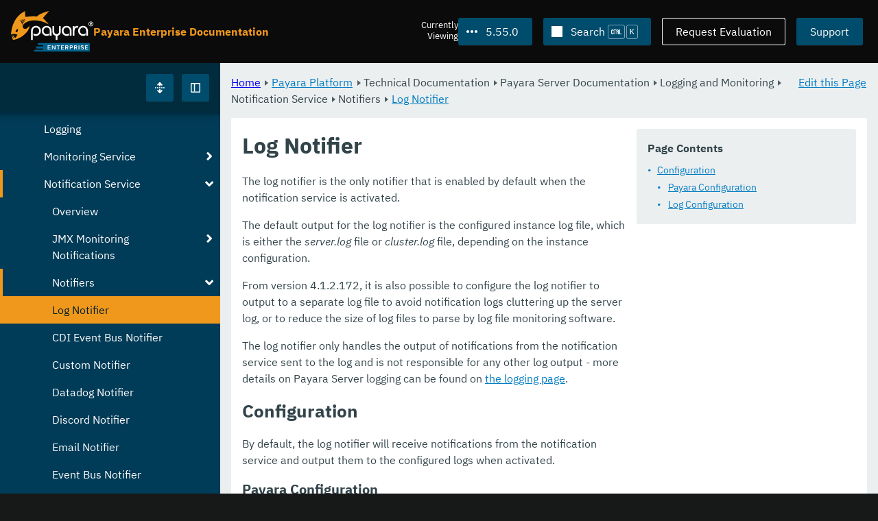

--- FILE ---
content_type: text/html
request_url: https://docs.payara.fish/enterprise/docs/5.55.0/Technical%20Documentation/Payara%20Server%20Documentation/Logging%20and%20Monitoring/Notification%20Service/Notifiers/Log%20Notifier.html
body_size: 9428
content:
<!DOCTYPE html>
<html lang="en" class="no-js" data-ui-path="../../../../../../../_">
	<head>
		    <meta charset="utf-8">
    <meta name="viewport" content="width=device-width,initial-scale=1">
    <title>Log Notifier :: Payara Enterprise Documentation</title>
    <meta name="generator" content="Antora 3.1.9">
    <link rel="stylesheet" href="../../../../../../../_/ui/css/payara.css" type="text/css" media="all">
    <link rel="stylesheet" href="../../../../../../../_/ui-docs/css/payara-docs.css" type="text/css" media="all">
    <link rel="stylesheet" href="../../../../../../../_/ui-docs/css/highlight.css" type="text/css" media="all">
    <link rel="stylesheet" href="../../../../../../../_/ui-docs/css/payara-docs-print.css" type="text/css" media="print">
	<link rel="preload" href="../../../../../../../_/ui/fonts/ibm-plex-sans-v2-latin-regular.woff2" as="font" />
	<link rel="preload" href="../../../../../../../_/ui/fonts/ibm-plex-sans-v2-latin-regular.woff2" as="font" />
        <link rel="stylesheet" href="https://cdn.jsdelivr.net/npm/@docsearch/css@alpha" />
    <meta name="docsearch:version" content="5.55.0" />
	<link rel="icon" href="../../../../../../../_/ui/favicons/payara/favicon.ico" sizes="any" /><!-- 32×32 -->
	<link rel="icon" href="../../../../../../../_/ui/favicons/payara/favicon.svg" type="image/svg+xml" />
	<link rel="apple-touch-icon" href="../../../../../../../_/ui/favicons/payara/apple-touch-icon.png" /><!-- 180×180 -->
	</head>
	<body class="page page--sticky-header theme--light article
		
			docs__enterprise
	">
		<header class="page__header">
	<div class="page__header__cards cards card--no-pad">
		<div class="card--content-width docs__logo">
			<a href="../../../../../../.." class="logo">					<img src="../../../../../../../_/ui/images/logo-enterprise.svg" alt="Payara Enterprise Documentation" class="logo__full" />
			</a>
		</div><!-- .docs__logo -->
		<div class="docs__title">
			<h3>Payara Enterprise Documentation</h3>
		</div>
		<div class="card--content-width text-align--right docs__header-nav">
				<blinky-filter-menu class="filter-menu filter-menu--right" no-matches="No versions found." list-height="50vh">
		<span class="filter-menu__text">Currently <span>Viewing</span></span>
		<button class="button filter-menu__current">5.55.0</button>
		<span class="filter-menu__list  text-align--left">
			<a href="#" class="filter-menu__skip">Skip version selector.</a>
			<ul>
						<li>
							<a class="is-missing" href="../../../../../../Overview.html">6.33.0</a>
						</li>
						<li>
							<a class="is-missing" href="../../../../../../6.32.0/Overview.html">6.32.0</a>
						</li>
						<li>
							<a class="is-missing" href="../../../../../../6.31.0/Overview.html">6.31.0</a>
						</li>
						<li>
							<a class="is-missing" href="../../../../../../6.30.0/Overview.html">6.30.0</a>
						</li>
						<li>
							<a class="is-missing" href="../../../../../../6.29.0/Overview.html">6.29.0</a>
						</li>
						<li>
							<a class="is-missing" href="../../../../../../6.28.0/Overview.html">6.28.0</a>
						</li>
						<li>
							<a class="is-missing" href="../../../../../../6.27.0/Overview.html">6.27.0</a>
						</li>
						<li>
							<a class="is-missing" href="../../../../../../6.26.1/Overview.html">6.26.1</a>
						</li>
						<li>
							<a class="is-missing" href="../../../../../../6.26.0/Overview.html">6.26.0</a>
						</li>
						<li>
							<a class="is-missing" href="../../../../../../6.25.0/Overview.html">6.25.0</a>
						</li>
						<li>
							<a class="is-missing" href="../../../../../../6.24.0/Overview.html">6.24.0</a>
						</li>
						<li>
							<a class="is-missing" href="../../../../../../6.23.0/Overview.html">6.23.0</a>
						</li>
						<li>
							<a class="is-missing" href="../../../../../../6.22.0/Overview.html">6.22.0</a>
						</li>
						<li>
							<a class="is-missing" href="../../../../../../6.21.0/Overview.html">6.21.0</a>
						</li>
						<li>
							<a class="is-missing" href="../../../../../../6.20.0/Overview.html">6.20.0</a>
						</li>
						<li>
							<a class="is-missing" href="../../../../../../6.19.0/Overview.html">6.19.0</a>
						</li>
						<li>
							<a class="is-missing" href="../../../../../../6.18.0/Overview.html">6.18.0</a>
						</li>
						<li>
							<a class="is-missing" href="../../../../../../6.17.0/Overview.html">6.17.0</a>
						</li>
						<li>
							<a class="is-missing" href="../../../../../../6.16.0/Overview.html">6.16.0</a>
						</li>
						<li>
							<a class="is-missing" href="../../../../../../6.15.0/Overview.html">6.15.0</a>
						</li>
						<li>
							<a class="is-missing" href="../../../../../../6.14.0/Overview.html">6.14.0</a>
						</li>
						<li>
							<a class="is-missing" href="../../../../../../6.13.0/Overview.html">6.13.0</a>
						</li>
						<li>
							<a class="is-missing" href="../../../../../../6.12.0/Overview.html">6.12.0</a>
						</li>
						<li>
							<a class="is-missing" href="../../../../../../6.11.0/Overview.html">6.11.0</a>
						</li>
						<li>
							<a class="is-missing" href="../../../../../../6.10.0/Overview.html">6.10.0</a>
						</li>
						<li>
							<a class="is-missing" href="../../../../../../6.9.0/Overview.html">6.9.0</a>
						</li>
						<li>
							<a class="is-missing" href="../../../../../../6.8.0/Overview.html">6.8.0</a>
						</li>
						<li>
							<a class="is-missing" href="../../../../../../6.7.0/Overview.html">6.7.0</a>
						</li>
						<li>
							<a class="is-missing" href="../../../../../../6.6.0/Overview.html">6.6.0</a>
						</li>
						<li>
							<a class="is-missing" href="../../../../../../6.5.0/Overview.html">6.5.0</a>
						</li>
						<li>
							<a class="is-missing" href="../../../../../../6.4.0/Overview.html">6.4.0</a>
						</li>
						<li>
							<a class="is-missing" href="../../../../../../6.3.0/Overview.html">6.3.0</a>
						</li>
						<li>
							<a class="is-missing" href="../../../../../../6.2.0/Overview.html">6.2.0</a>
						</li>
						<li>
							<a class="is-missing" href="../../../../../../6.1.0/Overview.html">6.1.0</a>
						</li>
						<li>
							<a class="is-missing" href="../../../../../../6.0.0/Overview.html">6.0.0</a>
						</li>
						<li>
							<a href="../../../../../../5.82.0/Technical%20Documentation/Payara%20Server%20Documentation/Logging%20and%20Monitoring/Notification%20Service/Notifiers/Log%20Notifier.html">5.82.0</a>
						</li>
						<li>
							<a href="../../../../../../5.81.0/Technical%20Documentation/Payara%20Server%20Documentation/Logging%20and%20Monitoring/Notification%20Service/Notifiers/Log%20Notifier.html">5.81.0</a>
						</li>
						<li>
							<a href="../../../../../../5.80.0/Technical%20Documentation/Payara%20Server%20Documentation/Logging%20and%20Monitoring/Notification%20Service/Notifiers/Log%20Notifier.html">5.80.0</a>
						</li>
						<li>
							<a href="../../../../../../5.79.0/Technical%20Documentation/Payara%20Server%20Documentation/Logging%20and%20Monitoring/Notification%20Service/Notifiers/Log%20Notifier.html">5.79.0</a>
						</li>
						<li>
							<a href="../../../../../../5.78.0/Technical%20Documentation/Payara%20Server%20Documentation/Logging%20and%20Monitoring/Notification%20Service/Notifiers/Log%20Notifier.html">5.78.0</a>
						</li>
						<li>
							<a href="../../../../../../5.77.0/Technical%20Documentation/Payara%20Server%20Documentation/Logging%20and%20Monitoring/Notification%20Service/Notifiers/Log%20Notifier.html">5.77.0</a>
						</li>
						<li>
							<a href="../../../../../../5.76.0/Technical%20Documentation/Payara%20Server%20Documentation/Logging%20and%20Monitoring/Notification%20Service/Notifiers/Log%20Notifier.html">5.76.0</a>
						</li>
						<li>
							<a href="../../../../../../5.75.1/Technical%20Documentation/Payara%20Server%20Documentation/Logging%20and%20Monitoring/Notification%20Service/Notifiers/Log%20Notifier.html">5.75.1</a>
						</li>
						<li>
							<a href="../../../../../../5.75.0/Technical%20Documentation/Payara%20Server%20Documentation/Logging%20and%20Monitoring/Notification%20Service/Notifiers/Log%20Notifier.html">5.75.0</a>
						</li>
						<li>
							<a href="../../../../../../5.74.0/Technical%20Documentation/Payara%20Server%20Documentation/Logging%20and%20Monitoring/Notification%20Service/Notifiers/Log%20Notifier.html">5.74.0</a>
						</li>
						<li>
							<a href="../../../../../../5.73.0/Technical%20Documentation/Payara%20Server%20Documentation/Logging%20and%20Monitoring/Notification%20Service/Notifiers/Log%20Notifier.html">5.73.0</a>
						</li>
						<li>
							<a href="../../../../../../5.72.0/Technical%20Documentation/Payara%20Server%20Documentation/Logging%20and%20Monitoring/Notification%20Service/Notifiers/Log%20Notifier.html">5.72.0</a>
						</li>
						<li>
							<a href="../../../../../../5.71.0/Technical%20Documentation/Payara%20Server%20Documentation/Logging%20and%20Monitoring/Notification%20Service/Notifiers/Log%20Notifier.html">5.71.0</a>
						</li>
						<li>
							<a href="../../../../../../5.70.0/Technical%20Documentation/Payara%20Server%20Documentation/Logging%20and%20Monitoring/Notification%20Service/Notifiers/Log%20Notifier.html">5.70.0</a>
						</li>
						<li>
							<a href="../../../../../../5.69.0/Technical%20Documentation/Payara%20Server%20Documentation/Logging%20and%20Monitoring/Notification%20Service/Notifiers/Log%20Notifier.html">5.69.0</a>
						</li>
						<li>
							<a href="../../../../../../5.68.0/Technical%20Documentation/Payara%20Server%20Documentation/Logging%20and%20Monitoring/Notification%20Service/Notifiers/Log%20Notifier.html">5.68.0</a>
						</li>
						<li>
							<a href="../../../../../../5.67.0/Technical%20Documentation/Payara%20Server%20Documentation/Logging%20and%20Monitoring/Notification%20Service/Notifiers/Log%20Notifier.html">5.67.0</a>
						</li>
						<li>
							<a href="../../../../../../5.66.0/Technical%20Documentation/Payara%20Server%20Documentation/Logging%20and%20Monitoring/Notification%20Service/Notifiers/Log%20Notifier.html">5.66.0</a>
						</li>
						<li>
							<a href="../../../../../../5.65.0/Technical%20Documentation/Payara%20Server%20Documentation/Logging%20and%20Monitoring/Notification%20Service/Notifiers/Log%20Notifier.html">5.65.0</a>
						</li>
						<li>
							<a href="../../../../../../5.64.0/Technical%20Documentation/Payara%20Server%20Documentation/Logging%20and%20Monitoring/Notification%20Service/Notifiers/Log%20Notifier.html">5.64.0</a>
						</li>
						<li>
							<a href="../../../../../../5.63.0/Technical%20Documentation/Payara%20Server%20Documentation/Logging%20and%20Monitoring/Notification%20Service/Notifiers/Log%20Notifier.html">5.63.0</a>
						</li>
						<li>
							<a href="../../../../../../5.62.0/Technical%20Documentation/Payara%20Server%20Documentation/Logging%20and%20Monitoring/Notification%20Service/Notifiers/Log%20Notifier.html">5.62.0</a>
						</li>
						<li>
							<a href="../../../../../../5.61.0/Technical%20Documentation/Payara%20Server%20Documentation/Logging%20and%20Monitoring/Notification%20Service/Notifiers/Log%20Notifier.html">5.61.0</a>
						</li>
						<li>
							<a href="../../../../../../5.60.0/Technical%20Documentation/Payara%20Server%20Documentation/Logging%20and%20Monitoring/Notification%20Service/Notifiers/Log%20Notifier.html">5.60.0</a>
						</li>
						<li>
							<a href="../../../../../../5.59.0/Technical%20Documentation/Payara%20Server%20Documentation/Logging%20and%20Monitoring/Notification%20Service/Notifiers/Log%20Notifier.html">5.59.0</a>
						</li>
						<li>
							<a href="../../../../../../5.58.0/Technical%20Documentation/Payara%20Server%20Documentation/Logging%20and%20Monitoring/Notification%20Service/Notifiers/Log%20Notifier.html">5.58.0</a>
						</li>
						<li>
							<a href="../../../../../../5.57.0/Technical%20Documentation/Payara%20Server%20Documentation/Logging%20and%20Monitoring/Notification%20Service/Notifiers/Log%20Notifier.html">5.57.0</a>
						</li>
						<li>
							<a href="../../../../../../5.56.0/Technical%20Documentation/Payara%20Server%20Documentation/Logging%20and%20Monitoring/Notification%20Service/Notifiers/Log%20Notifier.html">5.56.0</a>
						</li>
						<li>
							<a href="../../../../../../5.54.0/Technical%20Documentation/Payara%20Server%20Documentation/Logging%20and%20Monitoring/Notification%20Service/Notifiers/Log%20Notifier.html">5.54.0</a>
						</li>
						<li>
							<a href="../../../../../../5.53.0/Technical%20Documentation/Payara%20Server%20Documentation/Logging%20and%20Monitoring/Notification%20Service/Notifiers/Log%20Notifier.html">5.53.0</a>
						</li>
						<li>
							<a href="../../../../../../5.52.0/Technical%20Documentation/Payara%20Server%20Documentation/Logging%20and%20Monitoring/Notification%20Service/Notifiers/Log%20Notifier.html">5.52.0</a>
						</li>
						<li>
							<a href="../../../../../../5.51.0/Technical%20Documentation/Payara%20Server%20Documentation/Logging%20and%20Monitoring/Notification%20Service/Notifiers/Log%20Notifier.html">5.51.0</a>
						</li>
						<li>
							<a href="../../../../../../5.50.0/Technical%20Documentation/Payara%20Server%20Documentation/Logging%20and%20Monitoring/Notification%20Service/Notifiers/Log%20Notifier.html">5.50.0</a>
						</li>
						<li>
							<a href="../../../../../../5.49.0/Technical%20Documentation/Payara%20Server%20Documentation/Logging%20and%20Monitoring/Notification%20Service/Notifiers/Log%20Notifier.html">5.49.0</a>
						</li>
						<li>
							<a href="../../../../../../5.48.1/Technical%20Documentation/Payara%20Server%20Documentation/Logging%20and%20Monitoring/Notification%20Service/Notifiers/Log%20Notifier.html">5.48.1</a>
						</li>
						<li>
							<a href="../../../../../../5.48.0/Technical%20Documentation/Payara%20Server%20Documentation/Logging%20and%20Monitoring/Notification%20Service/Notifiers/Log%20Notifier.html">5.48.0</a>
						</li>
						<li>
							<a href="../../../../../../5.47.0/Technical%20Documentation/Payara%20Server%20Documentation/Logging%20and%20Monitoring/Notification%20Service/Notifiers/Log%20Notifier.html">5.47.0</a>
						</li>
						<li>
							<a href="../../../../../../5.46.0/Technical%20Documentation/Payara%20Server%20Documentation/Logging%20and%20Monitoring/Notification%20Service/Notifiers/Log%20Notifier.html">5.46.0</a>
						</li>
						<li>
							<a href="../../../../../../5.45.0/Technical%20Documentation/Payara%20Server%20Documentation/Logging%20and%20Monitoring/Notification%20Service/Notifiers/Log%20Notifier.html">5.45.0</a>
						</li>
						<li>
							<a href="../../../../../../5.44.0/Technical%20Documentation/Payara%20Server%20Documentation/Logging%20and%20Monitoring/Notification%20Service/Notifiers/Log%20Notifier.html">5.44.0</a>
						</li>
						<li>
							<a href="../../../../../../5.43.0/Technical%20Documentation/Payara%20Server%20Documentation/Logging%20and%20Monitoring/Notification%20Service/Notifiers/Log%20Notifier.html">5.43.0</a>
						</li>
						<li>
							<a href="../../../../../../5.42.0/Technical%20Documentation/Payara%20Server%20Documentation/Logging%20and%20Monitoring/Notification%20Service/Notifiers/Log%20Notifier.html">5.42.0</a>
						</li>
						<li>
							<a href="../../../../../../5.41.0/Technical%20Documentation/Payara%20Server%20Documentation/Logging%20and%20Monitoring/Notification%20Service/Notifiers/Log%20Notifier.html">5.41.0</a>
						</li>
						<li>
							<a href="../../../../../../5.40.0/Technical%20Documentation/Payara%20Server%20Documentation/Logging%20and%20Monitoring/Notification%20Service/Notifiers/Log%20Notifier.html">5.40.0</a>
						</li>
						<li>
							<a href="../../../../../../5.39.0/Technical%20Documentation/Payara%20Server%20Documentation/Logging%20and%20Monitoring/Notification%20Service/Notifiers/Log%20Notifier.html">5.39.0</a>
						</li>
						<li>
							<a class="is-missing" href="../../../../../../5.38.0/README.html">5.38.0</a>
						</li>
						<li>
							<a class="is-missing" href="../../../../../../5.37.0/README.html">5.37.0</a>
						</li>
						<li>
							<a class="is-missing" href="../../../../../../5.36.0/README.html">5.36.0</a>
						</li>
						<li>
							<a class="is-missing" href="../../../../../../5.35.0/README.html">5.35.0</a>
						</li>
						<li>
							<a class="is-missing" href="../../../../../../5.34.0/README.html">5.34.0</a>
						</li>
						<li>
							<a class="is-missing" href="../../../../../../5.33.0/README.html">5.33.0</a>
						</li>
						<li>
							<a class="is-missing" href="../../../../../../5.32.0/README.html">5.32.0</a>
						</li>
						<li>
							<a class="is-missing" href="../../../../../../5.31.0/README.html">5.31.0</a>
						</li>
						<li>
							<a class="is-missing" href="../../../../../../5.30.0/README.html">5.30.0</a>
						</li>
						<li>
							<a class="is-missing" href="../../../../../../5.29.0/README.html">5.29.0</a>
						</li>
						<li>
							<a class="is-missing" href="../../../../../../5.28.0/README.html">5.28.0</a>
						</li>
						<li>
							<a class="is-missing" href="../../../../../../5.27.0/README.html">5.27.0</a>
						</li>
						<li>
							<a class="is-missing" href="../../../../../../5.26.0/README.html">5.26.0</a>
						</li>
						<li>
							<a class="is-missing" href="../../../../../../5.25.0/README.html">5.25.0</a>
						</li>
						<li>
							<a class="is-missing" href="../../../../../../5.24.0/README.html">5.24.0</a>
						</li>
						<li>
							<a class="is-missing" href="../../../../../../5.23.0/README.html">5.23.0</a>
						</li>
						<li>
							<a class="is-missing" href="../../../../../../5.22.0/README.html">5.22.0</a>
						</li>
						<li>
							<a class="is-missing" href="../../../../../../5.21.0/README.html">5.21.0</a>
						</li>
						<li>
							<a class="is-missing" href="../../../../../../5.20.0/README.html">5.20.0</a>
						</li>
			</ul>
		</span>
	</blinky-filter-menu>
				<span id="search-input-container" class="docs__search-button"></span>
				<span class="buttons--light docs__wide">
					<a href="https://www.payara.fish/page/payara-enterprise-downloads/" class="button button--ghost">Request Evaluation</a>
				</span>
				<a href="https://support.payara.fish" class="button docs__wide">Support</a>
			<button id="external-toggle-sidebar" type="button" class="docs__narrow button sidebar__toggle" aria-expanded="false">
				<svg class="icon" width="1em" height="1em" viewbox="0 0 16 16" aria-hidden="true" focusable="false">
					<use href="../../../../../../../_/ui/images/icons.svg#icon-sidebar"></use>
				</svg>
				<span class="visually-hidden">Toggle Sidebar</span>
			</button>
		</div><!-- .docs__header-nav -->
	</div><!-- .page__header__cards -->
</header>
		<div class="page__main">
	<blinky-sidebar class="page__sidebar page__sidebar--wider" id="sidebar1" toggle="1" minimized="0" toggle-label="Toggle Sidebar" data-component="docs" data-version="5.55.0">
	<header class="sidebar__header">
		<docs-expand-all>
			<blinky-toggle-button type="icon-only" button-class="button docs__expand-all" icon-0="expand" text-0="Expand All" icon-1="collapse" text-1="Collapse All" toggled="0">
			</blinky-toggle-button>
		</docs-expand-all>
	</header>
		<blinky-scroll-hints class="sidebar__content">
		<button class="nav-menu-toggle" aria-label="Toggle expand/collapse all" style="display: none"></button>
			<h4><a href="../../../../../Overview.html">Payara Platform</a></h4>
		<nav class="menu menu--vertical">
					<ul class="menu__group">
			<li class="menu__item" data-depth="0">
					<button href="#" tabindex=0 class="menu__content menu--button">
						<span class="menu__text">General Info</span>
					</button>
						<ul class="menu__group">
			<li class="menu__item" data-depth="1">
					<a class="menu__content" href="../../../../../General%20Info/Overview.html" ><span class="menu__text">Overview</span></a>
							</li>
			<li class="menu__item" data-depth="1">
					<a class="menu__content" href="../../../../../General%20Info/Getting%20Started.html" ><span class="menu__text">Getting Started</span></a>
							</li>
			<li class="menu__item" data-depth="1">
					<a class="menu__content" href="../../../../../General%20Info/Supported%20Platforms.html" ><span class="menu__text">Supported Platforms</span></a>
							</li>
			<li class="menu__item" data-depth="1">
					<a class="menu__content" href="../../../../../General%20Info/Support%20Integration.html" ><span class="menu__text">Support Integration</span></a>
							</li>
		</ul>
			</li>
			<li class="menu__item" data-depth="0">
					<button href="#" tabindex=0 class="menu__content menu--button">
						<span class="menu__text">Technical Documentation</span>
					</button>
						<ul class="menu__group">
			<li class="menu__item" data-depth="1">
					<button href="#" tabindex=0 class="menu__content menu--button">
						<span class="menu__text">Payara Server Documentation</span>
					</button>
						<ul class="menu__group">
			<li class="menu__item" data-depth="2">
					<a class="menu__content" href="../../../Overview.html" ><span class="menu__text">Overview</span></a>
							</li>
			<li class="menu__item" data-depth="2">
					<button href="#" tabindex=0 class="menu__content menu--button">
						<span class="menu__text">Server Configuration And Management</span>
					</button>
						<ul class="menu__group">
			<li class="menu__item" data-depth="3">
					<button href="#" tabindex=0 class="menu__content menu--button">
						<span class="menu__text">Admin Console Enhancements</span>
					</button>
						<ul class="menu__group">
			<li class="menu__item" data-depth="4">
					<a class="menu__content" href="../../../Server%20Configuration%20And%20Management/Admin%20Console%20Enhancements/Overview.html" ><span class="menu__text">Overview</span></a>
							</li>
			<li class="menu__item" data-depth="4">
					<a class="menu__content" href="../../../Server%20Configuration%20And%20Management/Admin%20Console%20Enhancements/Asadmin%20Recorder.html" ><span class="menu__text">Asadmin Recorder</span></a>
							</li>
			<li class="menu__item" data-depth="4">
					<a class="menu__content" href="../../../Server%20Configuration%20And%20Management/Admin%20Console%20Enhancements/Auditing%20Service.html" ><span class="menu__text">Auditing Service</span></a>
							</li>
			<li class="menu__item" data-depth="4">
					<a class="menu__content" href="../../../Server%20Configuration%20And%20Management/Admin%20Console%20Enhancements/Environment%20Warning.html" ><span class="menu__text">Environment Warning</span></a>
							</li>
		</ul>
			</li>
			<li class="menu__item" data-depth="3">
					<button href="#" tabindex=0 class="menu__content menu--button">
						<span class="menu__text">Application Deployment</span>
					</button>
						<ul class="menu__group">
			<li class="menu__item" data-depth="4">
					<a class="menu__content" href="../../../Server%20Configuration%20And%20Management/Application%20Deployment/Overview.html" ><span class="menu__text">Overview</span></a>
							</li>
			<li class="menu__item" data-depth="4">
					<a class="menu__content" href="../../../Server%20Configuration%20And%20Management/Application%20Deployment/Deployment%20Descriptors.html" ><span class="menu__text">Deployment Descriptors</span></a>
							</li>
			<li class="menu__item" data-depth="4">
					<a class="menu__content" href="../../../Server%20Configuration%20And%20Management/Application%20Deployment/Descriptor%20Elements.html" ><span class="menu__text">Descriptor Elements</span></a>
							</li>
			<li class="menu__item" data-depth="4">
					<a class="menu__content" href="../../../Server%20Configuration%20And%20Management/Application%20Deployment/Concurrent%20CDI%20Bean%20Loading.html" ><span class="menu__text">Concurrent CDI Bean Loading</span></a>
							</li>
		</ul>
			</li>
			<li class="menu__item" data-depth="3">
					<button href="#" tabindex=0 class="menu__content menu--button">
						<span class="menu__text">Asadmin Commands</span>
					</button>
						<ul class="menu__group">
			<li class="menu__item" data-depth="4">
					<a class="menu__content" href="../../../Server%20Configuration%20And%20Management/Asadmin%20Commands/Server%20Management%20Asadmin%20Commands.html" ><span class="menu__text">Server Management Asadmin Commands</span></a>
							</li>
			<li class="menu__item" data-depth="4">
					<a class="menu__content" href="../../../Server%20Configuration%20And%20Management/Asadmin%20Commands/Auto%20Naming.html" ><span class="menu__text">Auto Naming</span></a>
							</li>
			<li class="menu__item" data-depth="4">
					<a class="menu__content" href="../../../Server%20Configuration%20And%20Management/Asadmin%20Commands/Multimode%20Event%20Designators%20Support.html" ><span class="menu__text">Multimode Event Designators Support</span></a>
							</li>
			<li class="menu__item" data-depth="4">
					<a class="menu__content" href="../../../Server%20Configuration%20And%20Management/Asadmin%20Commands/Print%20Certificate%20Data.html" ><span class="menu__text">Print Certificate Data</span></a>
							</li>
		</ul>
			</li>
			<li class="menu__item" data-depth="3">
					<button href="#" tabindex=0 class="menu__content menu--button">
						<span class="menu__text">Classloading</span>
					</button>
						<ul class="menu__group">
			<li class="menu__item" data-depth="4">
					<a class="menu__content" href="../../../Server%20Configuration%20And%20Management/Classloading/Overview.html" ><span class="menu__text">Overview</span></a>
							</li>
			<li class="menu__item" data-depth="4">
					<a class="menu__content" href="../../../Server%20Configuration%20And%20Management/Classloading/Standard%20Classloading.html" ><span class="menu__text">Standard Classloading</span></a>
							</li>
			<li class="menu__item" data-depth="4">
					<a class="menu__content" href="../../../Server%20Configuration%20And%20Management/Classloading/Enhanced%20Classloading.html" ><span class="menu__text">Enhanced Classloading</span></a>
							</li>
		</ul>
			</li>
			<li class="menu__item" data-depth="3">
					<button href="#" tabindex=0 class="menu__content menu--button">
						<span class="menu__text">Concurrency Enhancements</span>
					</button>
						<ul class="menu__group">
			<li class="menu__item" data-depth="4">
					<a class="menu__content" href="../../../Server%20Configuration%20And%20Management/Concurrency%20Enhancements/Overview.html" ><span class="menu__text">Overview</span></a>
							</li>
			<li class="menu__item" data-depth="4">
					<a class="menu__content" href="../../../Server%20Configuration%20And%20Management/Concurrency%20Enhancements/Configuring%20Context%20Services.html" ><span class="menu__text">Configuring Context Services</span></a>
							</li>
			<li class="menu__item" data-depth="4">
					<a class="menu__content" href="../../../Server%20Configuration%20And%20Management/Concurrency%20Enhancements/Configuring%20Managed%20Executor%20Services.html" ><span class="menu__text">Configuring Managed Executor Services</span></a>
							</li>
			<li class="menu__item" data-depth="4">
					<a class="menu__content" href="../../../Server%20Configuration%20And%20Management/Concurrency%20Enhancements/Configuring%20Managed%20Scheduled%20Executor%20Services.html" ><span class="menu__text">Configuring Managed Scheduled Executor Services</span></a>
							</li>
			<li class="menu__item" data-depth="4">
					<a class="menu__content" href="../../../Server%20Configuration%20And%20Management/Concurrency%20Enhancements/Configuring%20Managed%20Thread%20Factories.html" ><span class="menu__text">Configuring Managed Thread Factories</span></a>
							</li>
		</ul>
			</li>
			<li class="menu__item" data-depth="3">
					<button href="#" tabindex=0 class="menu__content menu--button">
						<span class="menu__text">Configuration Options</span>
					</button>
						<ul class="menu__group">
			<li class="menu__item" data-depth="4">
					<a class="menu__content" href="../../../Server%20Configuration%20And%20Management/Configuration%20Options/Integrated%20Certificate%20Management.html" ><span class="menu__text">Integrated Certificate Management</span></a>
							</li>
			<li class="menu__item" data-depth="4">
					<a class="menu__content" href="../../../Server%20Configuration%20And%20Management/Configuration%20Options/JVM%20Options.html" ><span class="menu__text">JVM Options</span></a>
							</li>
			<li class="menu__item" data-depth="4">
					<a class="menu__content" href="../../../Server%20Configuration%20And%20Management/Configuration%20Options/Password%20Aliases.html" ><span class="menu__text">Password Aliases</span></a>
							</li>
			<li class="menu__item" data-depth="4">
					<a class="menu__content" href="../../../Server%20Configuration%20And%20Management/Configuration%20Options/Phone%20Home.html" ><span class="menu__text">Phone Home</span></a>
							</li>
			<li class="menu__item" data-depth="4">
					<a class="menu__content" href="../../../Server%20Configuration%20And%20Management/Configuration%20Options/SSL%20Certificates.html" ><span class="menu__text">SSL Certificates</span></a>
							</li>
			<li class="menu__item" data-depth="4">
					<a class="menu__content" href="../../../Server%20Configuration%20And%20Management/Configuration%20Options/System%20Properties.html" ><span class="menu__text">System Properties</span></a>
							</li>
			<li class="menu__item" data-depth="4">
					<button href="#" tabindex=0 class="menu__content menu--button">
						<span class="menu__text">Variable Substitution</span>
					</button>
						<ul class="menu__group">
			<li class="menu__item" data-depth="5">
					<a class="menu__content" href="../../../Server%20Configuration%20And%20Management/Configuration%20Options/Variable%20Substitution/Types%20of%20Variables.html" ><span class="menu__text">Types of Variables</span></a>
							</li>
			<li class="menu__item" data-depth="5">
					<a class="menu__content" href="../../../Server%20Configuration%20And%20Management/Configuration%20Options/Variable%20Substitution/Usage%20of%20Variables.html" ><span class="menu__text">Usage of Variables</span></a>
							</li>
		</ul>
			</li>
		</ul>
			</li>
			<li class="menu__item" data-depth="3">
					<button href="#" tabindex=0 class="menu__content menu--button">
						<span class="menu__text">Docker Host Support</span>
					</button>
						<ul class="menu__group">
			<li class="menu__item" data-depth="4">
					<a class="menu__content" href="../../../Server%20Configuration%20And%20Management/Docker%20Host%20Support/Docker%20Nodes.html" ><span class="menu__text">Docker Nodes</span></a>
							</li>
			<li class="menu__item" data-depth="4">
					<a class="menu__content" href="../../../Server%20Configuration%20And%20Management/Docker%20Host%20Support/Docker%20Instances.html" ><span class="menu__text">Docker Instances</span></a>
							</li>
		</ul>
			</li>
			<li class="menu__item" data-depth="3">
					<button href="#" tabindex=0 class="menu__content menu--button">
						<span class="menu__text">Domain Data Grid And Hazelcast</span>
					</button>
						<ul class="menu__group">
			<li class="menu__item" data-depth="4">
					<a class="menu__content" href="../../../Server%20Configuration%20And%20Management/Domain%20Data%20Grid%20And%20Hazelcast/Overview.html" ><span class="menu__text">Overview</span></a>
							</li>
			<li class="menu__item" data-depth="4">
					<a class="menu__content" href="../../../Server%20Configuration%20And%20Management/Domain%20Data%20Grid%20And%20Hazelcast/Discovery.html" ><span class="menu__text">Discovery</span></a>
							</li>
			<li class="menu__item" data-depth="4">
					<a class="menu__content" href="../../../Server%20Configuration%20And%20Management/Domain%20Data%20Grid%20And%20Hazelcast/Configuration.html" ><span class="menu__text">Configuration</span></a>
							</li>
			<li class="menu__item" data-depth="4">
					<a class="menu__content" href="../../../Server%20Configuration%20And%20Management/Domain%20Data%20Grid%20And%20Hazelcast/Viewing%20Members.html" ><span class="menu__text">Viewing Members</span></a>
							</li>
			<li class="menu__item" data-depth="4">
					<a class="menu__content" href="../../../Server%20Configuration%20And%20Management/Domain%20Data%20Grid%20And%20Hazelcast/Encryption.html" ><span class="menu__text">Encryption</span></a>
							</li>
			<li class="menu__item" data-depth="4">
					<a class="menu__content" href="../../../Server%20Configuration%20And%20Management/Domain%20Data%20Grid%20And%20Hazelcast/Datagrid%20in%20Applications.html" ><span class="menu__text">Datagrid in Applications</span></a>
							</li>
		</ul>
			</li>
			<li class="menu__item" data-depth="3">
					<button href="#" tabindex=0 class="menu__content menu--button">
						<span class="menu__text">HTTP Service</span>
					</button>
						<ul class="menu__group">
			<li class="menu__item" data-depth="4">
					<a class="menu__content" href="../../../Server%20Configuration%20And%20Management/HTTP%20Service/Overview.html" ><span class="menu__text">Overview</span></a>
							</li>
			<li class="menu__item" data-depth="4">
					<a class="menu__content" href="../../../Server%20Configuration%20And%20Management/HTTP%20Service/Network%20Listeners.html" ><span class="menu__text">Network Listeners</span></a>
							</li>
			<li class="menu__item" data-depth="4">
					<a class="menu__content" href="../../../Server%20Configuration%20And%20Management/HTTP%20Service/Protocols.html" ><span class="menu__text">Protocols</span></a>
							</li>
			<li class="menu__item" data-depth="4">
					<a class="menu__content" href="../../../Server%20Configuration%20And%20Management/HTTP%20Service/Virtual%20Servers.html" ><span class="menu__text">Virtual Servers</span></a>
							</li>
		</ul>
			</li>
			<li class="menu__item" data-depth="3">
					<button href="#" tabindex=0 class="menu__content menu--button">
						<span class="menu__text">JDBC Resource Management</span>
					</button>
						<ul class="menu__group">
			<li class="menu__item" data-depth="4">
					<a class="menu__content" href="../../../Server%20Configuration%20And%20Management/JDBC%20Resource%20Management/JDBC.html" ><span class="menu__text">JDBC</span></a>
							</li>
			<li class="menu__item" data-depth="4">
					<a class="menu__content" href="../../../Server%20Configuration%20And%20Management/JDBC%20Resource%20Management/SQL.html" ><span class="menu__text">SQL</span></a>
							</li>
		</ul>
			</li>
			<li class="menu__item" data-depth="3">
					<button href="#" tabindex=0 class="menu__content menu--button">
						<span class="menu__text">Security Configuration</span>
					</button>
						<ul class="menu__group">
			<li class="menu__item" data-depth="4">
					<a class="menu__content" href="../../../Server%20Configuration%20And%20Management/Security%20Configuration/Overview.html" ><span class="menu__text">Overview</span></a>
							</li>
			<li class="menu__item" data-depth="4">
					<a class="menu__content" href="../../../Server%20Configuration%20And%20Management/Security%20Configuration/JACC.html" ><span class="menu__text">JACC</span></a>
							</li>
			<li class="menu__item" data-depth="4">
					<a class="menu__content" href="../../../Server%20Configuration%20And%20Management/Security%20Configuration/Multiple%20Mechanism%20in%20EAR.html" ><span class="menu__text">Multiple Mechanism in EAR</span></a>
							</li>
			<li class="menu__item" data-depth="4">
					<a class="menu__content" href="../../../Server%20Configuration%20And%20Management/Security%20Configuration/JCE%20Provider%20Support.html" ><span class="menu__text">JCE Provider Support</span></a>
							</li>
			<li class="menu__item" data-depth="4">
					<button href="#" tabindex=0 class="menu__content menu--button">
						<span class="menu__text">Client Certificates</span>
					</button>
						<ul class="menu__group">
			<li class="menu__item" data-depth="5">
					<a class="menu__content" href="../../../Server%20Configuration%20And%20Management/Security%20Configuration/Client%20Certificates/Advanced%20Principal%20Name%20Configuration.html" ><span class="menu__text">Advanced Principal Name Configuration</span></a>
							</li>
			<li class="menu__item" data-depth="5">
					<a class="menu__content" href="../../../Server%20Configuration%20And%20Management/Security%20Configuration/Client%20Certificates/Advanced%20Groups%20Configuration.html" ><span class="menu__text">Advanced Groups Configuration</span></a>
							</li>
			<li class="menu__item" data-depth="5">
					<a class="menu__content" href="../../../Server%20Configuration%20And%20Management/Security%20Configuration/Client%20Certificates/Custom%20Validators.html" ><span class="menu__text">Custom Validators</span></a>
							</li>
		</ul>
			</li>
		</ul>
			</li>
			<li class="menu__item" data-depth="3">
					<button href="#" tabindex=0 class="menu__content menu--button">
						<span class="menu__text">Thread Pools</span>
					</button>
						<ul class="menu__group">
			<li class="menu__item" data-depth="4">
					<a class="menu__content" href="../../../Server%20Configuration%20And%20Management/Thread%20Pools/EJB%20Thread%20Pool.html" ><span class="menu__text">EJB Thread Pool</span></a>
							</li>
			<li class="menu__item" data-depth="4">
					<a class="menu__content" href="../../../Server%20Configuration%20And%20Management/Thread%20Pools/Default%20Thread%20Pool%20Size.html" ><span class="menu__text">Default Thread Pool Size</span></a>
							</li>
		</ul>
			</li>
		</ul>
			</li>
			<li class="menu__item" data-depth="2">
					<button href="#" tabindex=0 class="menu__content menu--button">
						<span class="menu__text">Deployment Groups</span>
					</button>
						<ul class="menu__group">
			<li class="menu__item" data-depth="3">
					<a class="menu__content" href="../../../Deployment%20Groups/Overview.html" ><span class="menu__text">Overview</span></a>
							</li>
			<li class="menu__item" data-depth="3">
					<a class="menu__content" href="../../../Deployment%20Groups/Asadmin%20Commands.html" ><span class="menu__text">Asadmin Commands</span></a>
							</li>
			<li class="menu__item" data-depth="3">
					<a class="menu__content" href="../../../Deployment%20Groups/Timers.html" ><span class="menu__text">Timers</span></a>
							</li>
		</ul>
			</li>
			<li class="menu__item" data-depth="2">
					<button href="#" tabindex=0 class="menu__content menu--button">
						<span class="menu__text">Logging and Monitoring</span>
					</button>
						<ul class="menu__group">
			<li class="menu__item" data-depth="3">
					<a class="menu__content" href="../../HealthCheck%20Service.html" ><span class="menu__text">HealthCheck Service</span></a>
							</li>
			<li class="menu__item" data-depth="3">
					<a class="menu__content" href="../../Logging.html" ><span class="menu__text">Logging</span></a>
							</li>
			<li class="menu__item" data-depth="3">
					<button href="#" tabindex=0 class="menu__content menu--button">
						<span class="menu__text">Monitoring Service</span>
					</button>
						<ul class="menu__group">
			<li class="menu__item" data-depth="4">
					<a class="menu__content" href="../../Monitoring%20Service/Basic%20Monitoring%20Configuration.html" ><span class="menu__text">Basic Monitoring Configuration</span></a>
							</li>
			<li class="menu__item" data-depth="4">
					<a class="menu__content" href="../../Monitoring%20Service/JMX%20Monitoring.html" ><span class="menu__text">JMX Monitoring</span></a>
							</li>
			<li class="menu__item" data-depth="4">
					<a class="menu__content" href="../../Monitoring%20Service/MBeans.html" ><span class="menu__text">MBeans</span></a>
							</li>
			<li class="menu__item" data-depth="4">
					<a class="menu__content" href="../../Monitoring%20Service/Rest%20Monitoring.html" ><span class="menu__text">Rest Monitoring</span></a>
							</li>
		</ul>
			</li>
			<li class="menu__item" data-depth="3">
					<button href="#" tabindex=0 class="menu__content menu--button">
						<span class="menu__text">Notification Service</span>
					</button>
						<ul class="menu__group">
			<li class="menu__item" data-depth="4">
					<a class="menu__content" href="../Overview.html" ><span class="menu__text">Overview</span></a>
							</li>
			<li class="menu__item" data-depth="4">
					<button href="#" tabindex=0 class="menu__content menu--button">
						<span class="menu__text">JMX Monitoring Notifications</span>
					</button>
						<ul class="menu__group">
			<li class="menu__item" data-depth="5">
					<a class="menu__content" href="../JMX%20Monitoring%20Notifications/JMX%20Monitoring%20Notifiers%20Asadmin%20Commands.html" ><span class="menu__text">JMX Monitoring Notifiers Asadmin Commands</span></a>
							</li>
			<li class="menu__item" data-depth="5">
					<a class="menu__content" href="../JMX%20Monitoring%20Notifications/JMX%20Monitoring%20Notifiers%20Configuration.html" ><span class="menu__text">JMX Monitoring Notifiers Configuration</span></a>
							</li>
		</ul>
			</li>
			<li class="menu__item" data-depth="4">
					<button href="#" tabindex=0 class="menu__content menu--button">
						<span class="menu__text">Notifiers</span>
					</button>
						<ul class="menu__group">
			<li class="menu__item is-current-page" data-depth="5">
					<a class="menu__content" href="Log%20Notifier.html"  aria-current="page"><span class="menu__text">Log Notifier</span></a>
							</li>
			<li class="menu__item" data-depth="5">
					<a class="menu__content" href="CDI%20Event%20Bus%20Notifier.html" ><span class="menu__text">CDI Event Bus Notifier</span></a>
							</li>
			<li class="menu__item" data-depth="5">
					<a class="menu__content" href="Custom%20Notifier.html" ><span class="menu__text">Custom Notifier</span></a>
							</li>
			<li class="menu__item" data-depth="5">
					<a class="menu__content" href="Datadog%20Notifier.html" ><span class="menu__text">Datadog Notifier</span></a>
							</li>
			<li class="menu__item" data-depth="5">
					<a class="menu__content" href="Discord%20Notifier.html" ><span class="menu__text">Discord Notifier</span></a>
							</li>
			<li class="menu__item" data-depth="5">
					<a class="menu__content" href="Email%20Notifier.html" ><span class="menu__text">Email Notifier</span></a>
							</li>
			<li class="menu__item" data-depth="5">
					<a class="menu__content" href="Event%20Bus%20Notifier.html" ><span class="menu__text">Event Bus Notifier</span></a>
							</li>
			<li class="menu__item" data-depth="5">
					<a class="menu__content" href="JMS%20Notifier.html" ><span class="menu__text">JMS Notifier</span></a>
							</li>
			<li class="menu__item" data-depth="5">
					<a class="menu__content" href="New%20Relic%20Notifier.html" ><span class="menu__text">New Relic Notifier</span></a>
							</li>
			<li class="menu__item" data-depth="5">
					<a class="menu__content" href="SNMP%20Notifier.html" ><span class="menu__text">SNMP Notifier</span></a>
							</li>
			<li class="menu__item" data-depth="5">
					<a class="menu__content" href="Slack%20Notifier.html" ><span class="menu__text">Slack Notifier</span></a>
							</li>
			<li class="menu__item" data-depth="5">
					<a class="menu__content" href="Teams%20Notifier.html" ><span class="menu__text">Teams Notifier</span></a>
							</li>
			<li class="menu__item" data-depth="5">
					<a class="menu__content" href="XMPP%20Notifier.html" ><span class="menu__text">XMPP Notifier</span></a>
							</li>
		</ul>
			</li>
		</ul>
			</li>
			<li class="menu__item" data-depth="3">
					<a class="menu__content" href="../../Payara%20InSight.html" ><span class="menu__text">Payara InSight</span></a>
							</li>
			<li class="menu__item" data-depth="3">
					<button href="#" tabindex=0 class="menu__content menu--button">
						<span class="menu__text">Request Tracing Service</span>
					</button>
						<ul class="menu__group">
			<li class="menu__item" data-depth="4">
					<a class="menu__content" href="../../Request%20Tracing%20Service/Overview.html" ><span class="menu__text">Overview</span></a>
							</li>
			<li class="menu__item" data-depth="4">
					<a class="menu__content" href="../../Request%20Tracing%20Service/Asadmin%20Commands.html" ><span class="menu__text">Asadmin Commands</span></a>
							</li>
			<li class="menu__item" data-depth="4">
					<a class="menu__content" href="../../Request%20Tracing%20Service/Configuration.html" ><span class="menu__text">Configuration</span></a>
							</li>
			<li class="menu__item" data-depth="4">
					<a class="menu__content" href="../../Request%20Tracing%20Service/Terminology.html" ><span class="menu__text">Terminology</span></a>
							</li>
			<li class="menu__item" data-depth="4">
					<a class="menu__content" href="../../Request%20Tracing%20Service/Usage.html" ><span class="menu__text">Usage</span></a>
							</li>
		</ul>
			</li>
		</ul>
			</li>
			<li class="menu__item" data-depth="2">
					<button href="#" tabindex=0 class="menu__content menu--button">
						<span class="menu__text">Jakarta EE API</span>
					</button>
						<ul class="menu__group">
			<li class="menu__item" data-depth="3">
					<button href="#" tabindex=0 class="menu__content menu--button">
						<span class="menu__text">Enterprise Java Beans (EJB)</span>
					</button>
						<ul class="menu__group">
			<li class="menu__item" data-depth="4">
					<a class="menu__content" href="../../../Jakarta%20EE%20API/Enterprise%20Java%20Beans%20(EJB)/Overview.html" ><span class="menu__text">Overview</span></a>
							</li>
			<li class="menu__item" data-depth="4">
					<a class="menu__content" href="../../../Jakarta%20EE%20API/Enterprise%20Java%20Beans%20(EJB)/JDK%2017%20Support.html" ><span class="menu__text">JDK 17 Support</span></a>
							</li>
			<li class="menu__item" data-depth="4">
					<a class="menu__content" href="../../../Jakarta%20EE%20API/Enterprise%20Java%20Beans%20(EJB)/Tracing%20Remote%20EJBs.html" ><span class="menu__text">Tracing Remote EJBs</span></a>
							</li>
		</ul>
			</li>
			<li class="menu__item" data-depth="3">
					<button href="#" tabindex=0 class="menu__content menu--button">
						<span class="menu__text">JAX-RS</span>
					</button>
						<ul class="menu__group">
			<li class="menu__item" data-depth="4">
					<a class="menu__content" href="../../../Jakarta%20EE%20API/JAX-RS/CDI%20With%20JAX-RS.html" ><span class="menu__text">CDI With JAX-RS</span></a>
							</li>
		</ul>
			</li>
			<li class="menu__item" data-depth="3">
					<a class="menu__content" href="../../../Jakarta%20EE%20API/JAX-WS%20Enhancements.html" ><span class="menu__text">JAX-WS Enhancements</span></a>
							</li>
			<li class="menu__item" data-depth="3">
					<button href="#" tabindex=0 class="menu__content menu--button">
						<span class="menu__text">JBatch API</span>
					</button>
						<ul class="menu__group">
			<li class="menu__item" data-depth="4">
					<a class="menu__content" href="../../../Jakarta%20EE%20API/JBatch%20API/Overview.html" ><span class="menu__text">Overview</span></a>
							</li>
			<li class="menu__item" data-depth="4">
					<a class="menu__content" href="../../../Jakarta%20EE%20API/JBatch%20API/Database%20Support.html" ><span class="menu__text">Database Support</span></a>
							</li>
			<li class="menu__item" data-depth="4">
					<a class="menu__content" href="../../../Jakarta%20EE%20API/JBatch%20API/Improved%20Asadmin%20CLI.html" ><span class="menu__text">Improved Asadmin CLI</span></a>
							</li>
			<li class="menu__item" data-depth="4">
					<a class="menu__content" href="../../../Jakarta%20EE%20API/JBatch%20API/Schema%20Name.html" ><span class="menu__text">Schema Name</span></a>
							</li>
			<li class="menu__item" data-depth="4">
					<a class="menu__content" href="../../../Jakarta%20EE%20API/JBatch%20API/Table%20Prefix%20and%20Suffix.html" ><span class="menu__text">Table Prefix and Suffix</span></a>
							</li>
		</ul>
			</li>
			<li class="menu__item" data-depth="3">
					<a class="menu__content" href="../../../Jakarta%20EE%20API/JCache%20API.html" ><span class="menu__text">JCache API</span></a>
							</li>
			<li class="menu__item" data-depth="3">
					<button href="#" tabindex=0 class="menu__content menu--button">
						<span class="menu__text">JPA</span>
					</button>
						<ul class="menu__group">
			<li class="menu__item" data-depth="4">
					<a class="menu__content" href="../../../Jakarta%20EE%20API/JPA/JPA%20Cache%20Coordination.html" ><span class="menu__text">JPA Cache Coordination</span></a>
							</li>
		</ul>
			</li>
			<li class="menu__item" data-depth="3">
					<button href="#" tabindex=0 class="menu__content menu--button">
						<span class="menu__text">JSF API</span>
					</button>
						<ul class="menu__group">
			<li class="menu__item" data-depth="4">
					<a class="menu__content" href="../../../Jakarta%20EE%20API/JSF%20API/JSF%20Options.html" ><span class="menu__text">JSF Options</span></a>
							</li>
		</ul>
			</li>
			<li class="menu__item" data-depth="3">
					<a class="menu__content" href="../../../Jakarta%20EE%20API/JavaMail%20API.html" ><span class="menu__text">JavaMail API</span></a>
							</li>
		</ul>
			</li>
			<li class="menu__item" data-depth="2">
					<button href="#" tabindex=0 class="menu__content menu--button">
						<span class="menu__text">Management and Monitoring REST API</span>
					</button>
						<ul class="menu__group">
			<li class="menu__item" data-depth="3">
					<a class="menu__content" href="../../../Management%20and%20Monitoring%20REST%20API/Overview.html" ><span class="menu__text">Overview</span></a>
							</li>
			<li class="menu__item" data-depth="3">
					<a class="menu__content" href="../../../Management%20and%20Monitoring%20REST%20API/Definitions.html" ><span class="menu__text">Definitions</span></a>
							</li>
			<li class="menu__item" data-depth="3">
					<a class="menu__content" href="../../../Management%20and%20Monitoring%20REST%20API/Rest%20API.html" ><span class="menu__text">Rest API</span></a>
							</li>
		</ul>
			</li>
			<li class="menu__item" data-depth="2">
					<button href="#" tabindex=0 class="menu__content menu--button">
						<span class="menu__text">Development Debugging And Assistance Tools</span>
					</button>
						<ul class="menu__group">
			<li class="menu__item" data-depth="3">
					<a class="menu__content" href="../../../Development%20Debugging%20And%20Assistance%20Tools/CDI.html" ><span class="menu__text">CDI</span></a>
							</li>
		</ul>
			</li>
			<li class="menu__item" data-depth="2">
					<button href="#" tabindex=0 class="menu__content menu--button">
						<span class="menu__text">Extensions</span>
					</button>
						<ul class="menu__group">
			<li class="menu__item" data-depth="3">
					<a class="menu__content" href="../../../Extensions/Overview.html" ><span class="menu__text">Overview</span></a>
							</li>
			<li class="menu__item" data-depth="3">
					<button href="#" tabindex=0 class="menu__content menu--button">
						<span class="menu__text">gRPC Support</span>
					</button>
						<ul class="menu__group">
			<li class="menu__item" data-depth="4">
					<a class="menu__content" href="../../../Extensions/gRPC%20Support/Overview.html" ><span class="menu__text">Overview</span></a>
							</li>
			<li class="menu__item" data-depth="4">
					<a class="menu__content" href="../../../Extensions/gRPC%20Support/Installation.html" ><span class="menu__text">Installation</span></a>
							</li>
			<li class="menu__item" data-depth="4">
					<a class="menu__content" href="../../../Extensions/gRPC%20Support/Usage.html" ><span class="menu__text">Usage</span></a>
							</li>
		</ul>
			</li>
		</ul>
			</li>
			<li class="menu__item" data-depth="2">
					<a class="menu__content" href="../../../Payara%20Server%20Docker%20Image.html" ><span class="menu__text">Payara Server Docker Image</span></a>
							</li>
			<li class="menu__item" data-depth="2">
					<a class="menu__content" href="../../../Payara%20Server%20Embedded.html" ><span class="menu__text">Payara Server Embedded</span></a>
							</li>
			<li class="menu__item" data-depth="2">
					<button href="#" tabindex=0 class="menu__content menu--button">
						<span class="menu__text">Upgrade Payara</span>
					</button>
						<ul class="menu__group">
			<li class="menu__item" data-depth="3">
					<a class="menu__content" href="../../../Upgrade%20Payara/Overview.html" ><span class="menu__text">Overview</span></a>
							</li>
			<li class="menu__item" data-depth="3">
					<a class="menu__content" href="../../../Upgrade%20Payara/Upgrade%20Tool.html" ><span class="menu__text">Upgrade Tool</span></a>
							</li>
			<li class="menu__item" data-depth="3">
					<a class="menu__content" href="../../../Upgrade%20Payara/Backup%20and%20Restore%20Method.html" ><span class="menu__text">Backup and Restore Method</span></a>
							</li>
			<li class="menu__item" data-depth="3">
					<a class="menu__content" href="../../../Upgrade%20Payara/Domain%20and%20Node%20Directories%20Method.html" ><span class="menu__text">Domain and Node Directories Method</span></a>
							</li>
		</ul>
			</li>
		</ul>
			</li>
			<li class="menu__item" data-depth="1">
					<button href="#" tabindex=0 class="menu__content menu--button">
						<span class="menu__text">Payara Micro Documentation</span>
					</button>
						<ul class="menu__group">
			<li class="menu__item" data-depth="2">
					<a class="menu__content" href="../../../../Payara%20Micro%20Documentation/Overview.html" ><span class="menu__text">Overview</span></a>
							</li>
			<li class="menu__item" data-depth="2">
					<a class="menu__content" href="../../../../Payara%20Micro%20Documentation/Maven%20Support.html" ><span class="menu__text">Maven Support</span></a>
							</li>
			<li class="menu__item" data-depth="2">
					<button href="#" tabindex=0 class="menu__content menu--button">
						<span class="menu__text">Payara Micro Configuration and Management</span>
					</button>
						<ul class="menu__group">
			<li class="menu__item" data-depth="3">
					<button href="#" tabindex=0 class="menu__content menu--button">
						<span class="menu__text">Micro Management</span>
					</button>
						<ul class="menu__group">
			<li class="menu__item" data-depth="4">
					<button href="#" tabindex=0 class="menu__content menu--button">
						<span class="menu__text">Stopping and Starting Instances</span>
					</button>
						<ul class="menu__group">
			<li class="menu__item" data-depth="5">
					<a class="menu__content" href="../../../../Payara%20Micro%20Documentation/Payara%20Micro%20Configuration%20and%20Management/Micro%20Management/Stopping%20and%20Starting%20Instances/Starting%20Instance.html" ><span class="menu__text">Starting Instance</span></a>
							</li>
			<li class="menu__item" data-depth="5">
					<a class="menu__content" href="../../../../Payara%20Micro%20Documentation/Payara%20Micro%20Configuration%20and%20Management/Micro%20Management/Stopping%20and%20Starting%20Instances/Stopping%20Instance.html" ><span class="menu__text">Stopping Instance</span></a>
							</li>
		</ul>
			</li>
			<li class="menu__item" data-depth="4">
					<a class="menu__content" href="../../../../Payara%20Micro%20Documentation/Payara%20Micro%20Configuration%20and%20Management/Micro%20Management/Configuring%20An%20Instance.html" ><span class="menu__text">Configuring An Instance</span></a>
							</li>
			<li class="menu__item" data-depth="4">
					<button href="#" tabindex=0 class="menu__content menu--button">
						<span class="menu__text">Deploying Applications</span>
					</button>
						<ul class="menu__group">
			<li class="menu__item" data-depth="5">
					<a class="menu__content" href="../../../../Payara%20Micro%20Documentation/Payara%20Micro%20Configuration%20and%20Management/Micro%20Management/Deploying%20Applications/Deploy%20Applications.html" ><span class="menu__text">Deploy Applications</span></a>
							</li>
			<li class="menu__item" data-depth="5">
					<a class="menu__content" href="../../../../Payara%20Micro%20Documentation/Payara%20Micro%20Configuration%20and%20Management/Micro%20Management/Deploying%20Applications/Deploy%20Applications%20Programmatically.html" ><span class="menu__text">Deploy Applications Programmatically</span></a>
							</li>
		</ul>
			</li>
			<li class="menu__item" data-depth="4">
					<button href="#" tabindex=0 class="menu__content menu--button">
						<span class="menu__text">Jar Structure and Configuration</span>
					</button>
						<ul class="menu__group">
			<li class="menu__item" data-depth="5">
					<a class="menu__content" href="../../../../Payara%20Micro%20Documentation/Payara%20Micro%20Configuration%20and%20Management/Micro%20Management/Jar%20Structure%20and%20Configuration/Payara%20Micro%20Jar%20Structure.html" ><span class="menu__text">Payara Micro Jar Structure</span></a>
							</li>
			<li class="menu__item" data-depth="5">
					<a class="menu__content" href="../../../../Payara%20Micro%20Documentation/Payara%20Micro%20Configuration%20and%20Management/Micro%20Management/Jar%20Structure%20and%20Configuration/Adding%20Jars.html" ><span class="menu__text">Adding Jars</span></a>
							</li>
			<li class="menu__item" data-depth="5">
					<a class="menu__content" href="../../../../Payara%20Micro%20Documentation/Payara%20Micro%20Configuration%20and%20Management/Micro%20Management/Jar%20Structure%20and%20Configuration/Root%20Directory.html" ><span class="menu__text">Root Directory</span></a>
							</li>
		</ul>
			</li>
			<li class="menu__item" data-depth="4">
					<a class="menu__content" href="../../../../Payara%20Micro%20Documentation/Payara%20Micro%20Configuration%20and%20Management/Micro%20Management/Clustering.html" ><span class="menu__text">Clustering</span></a>
							</li>
			<li class="menu__item" data-depth="4">
					<a class="menu__content" href="../../../../Payara%20Micro%20Documentation/Payara%20Micro%20Configuration%20and%20Management/Micro%20Management/HTTP(S)%20Auto-Binding.html" ><span class="menu__text">HTTP(S) Auto-Binding</span></a>
							</li>
			<li class="menu__item" data-depth="4">
					<button href="#" tabindex=0 class="menu__content menu--button">
						<span class="menu__text">Command Line Options</span>
					</button>
						<ul class="menu__group">
			<li class="menu__item" data-depth="5">
					<a class="menu__content" href="../../../../Payara%20Micro%20Documentation/Payara%20Micro%20Configuration%20and%20Management/Micro%20Management/Command%20Line%20Options/Command%20Line%20Options.html" ><span class="menu__text">Command Line Options</span></a>
							</li>
			<li class="menu__item" data-depth="5">
					<a class="menu__content" href="../../../../Payara%20Micro%20Documentation/Payara%20Micro%20Configuration%20and%20Management/Micro%20Management/Command%20Line%20Options/Disable%20Phone%20Home.html" ><span class="menu__text">Disable Phone Home</span></a>
							</li>
		</ul>
			</li>
			<li class="menu__item" data-depth="4">
					<button href="#" tabindex=0 class="menu__content menu--button">
						<span class="menu__text">Asadmin Commands</span>
					</button>
						<ul class="menu__group">
			<li class="menu__item" data-depth="5">
					<a class="menu__content" href="../../../../Payara%20Micro%20Documentation/Payara%20Micro%20Configuration%20and%20Management/Micro%20Management/Asadmin%20Commands/Pre%20and%20Post%20Boot%20Commands.html" ><span class="menu__text">Pre and Post Boot Commands</span></a>
							</li>
			<li class="menu__item" data-depth="5">
					<a class="menu__content" href="../../../../Payara%20Micro%20Documentation/Payara%20Micro%20Configuration%20and%20Management/Micro%20Management/Asadmin%20Commands/Send%20Asadmin%20Commands%20from%20Admin%20Console.html" ><span class="menu__text">Send Asadmin Commands from Admin Console</span></a>
							</li>
		</ul>
			</li>
		</ul>
			</li>
			<li class="menu__item" data-depth="3">
					<button href="#" tabindex=0 class="menu__content menu--button">
						<span class="menu__text">Database Management</span>
					</button>
						<ul class="menu__group">
			<li class="menu__item" data-depth="4">
					<a class="menu__content" href="../../../../Payara%20Micro%20Documentation/Payara%20Micro%20Configuration%20and%20Management/Database%20Management/Log%20JDBC%20Calls.html" ><span class="menu__text">Log JDBC Calls</span></a>
							</li>
			<li class="menu__item" data-depth="4">
					<a class="menu__content" href="../../../../Payara%20Micro%20Documentation/Payara%20Micro%20Configuration%20and%20Management/Database%20Management/SQL%20Trace%20Listeners.html" ><span class="menu__text">SQL Trace Listeners</span></a>
							</li>
			<li class="menu__item" data-depth="4">
					<a class="menu__content" href="../../../../Payara%20Micro%20Documentation/Payara%20Micro%20Configuration%20and%20Management/Database%20Management/Slow%20SQL%20Logger.html" ><span class="menu__text">Slow SQL Logger</span></a>
							</li>
		</ul>
			</li>
		</ul>
			</li>
			<li class="menu__item" data-depth="2">
					<button href="#" tabindex=0 class="menu__content menu--button">
						<span class="menu__text">Logging and Monitoring</span>
					</button>
						<ul class="menu__group">
			<li class="menu__item" data-depth="3">
					<button href="#" tabindex=0 class="menu__content menu--button">
						<span class="menu__text">Logging</span>
					</button>
						<ul class="menu__group">
			<li class="menu__item" data-depth="4">
					<a class="menu__content" href="../../../../Payara%20Micro%20Documentation/Logging%20and%20Monitoring/Logging/Logging%20to%20File.html" ><span class="menu__text">Logging to File</span></a>
							</li>
			<li class="menu__item" data-depth="4">
					<a class="menu__content" href="../../../../Payara%20Micro%20Documentation/Logging%20and%20Monitoring/Logging/Config%20Access%20Log.html" ><span class="menu__text">Config Access Log</span></a>
							</li>
		</ul>
			</li>
			<li class="menu__item" data-depth="3">
					<a class="menu__content" href="../../../../Payara%20Micro%20Documentation/Logging%20and%20Monitoring/Request%20Tracing.html" ><span class="menu__text">Request Tracing</span></a>
							</li>
		</ul>
			</li>
			<li class="menu__item" data-depth="2">
					<button href="#" tabindex=0 class="menu__content menu--button">
						<span class="menu__text">API</span>
					</button>
						<ul class="menu__group">
			<li class="menu__item" data-depth="3">
					<a class="menu__content" href="../../../../Payara%20Micro%20Documentation/API/JCache%20in%20Payara%20Micro.html" ><span class="menu__text">JCache in Payara Micro</span></a>
							</li>
			<li class="menu__item" data-depth="3">
					<button href="#" tabindex=0 class="menu__content menu--button">
						<span class="menu__text">Payara Micro API</span>
					</button>
						<ul class="menu__group">
			<li class="menu__item" data-depth="4">
					<a class="menu__content" href="../../../../Payara%20Micro%20Documentation/API/Payara%20Micro%20API/Overview.html" ><span class="menu__text">Overview</span></a>
							</li>
			<li class="menu__item" data-depth="4">
					<a class="menu__content" href="../../../../Payara%20Micro%20Documentation/API/Payara%20Micro%20API/Using%20the%20Payara%20Micro%20API.html" ><span class="menu__text">Using the Payara Micro API</span></a>
							</li>
		</ul>
			</li>
		</ul>
			</li>
			<li class="menu__item" data-depth="2">
					<button href="#" tabindex=0 class="menu__content menu--button">
						<span class="menu__text">Extensions</span>
					</button>
						<ul class="menu__group">
			<li class="menu__item" data-depth="3">
					<a class="menu__content" href="../../../../Payara%20Micro%20Documentation/Extensions/JCA%20Support.html" ><span class="menu__text">JCA Support</span></a>
							</li>
			<li class="menu__item" data-depth="3">
					<a class="menu__content" href="../../../../Payara%20Micro%20Documentation/Extensions/Persistent%20EJB%20Timers.html" ><span class="menu__text">Persistent EJB Timers</span></a>
							</li>
			<li class="menu__item" data-depth="3">
					<a class="menu__content" href="../../../../Payara%20Micro%20Documentation/Extensions/Remote%20CDI%20Events.html" ><span class="menu__text">Remote CDI Events</span></a>
							</li>
			<li class="menu__item" data-depth="3">
					<a class="menu__content" href="../../../../Payara%20Micro%20Documentation/Extensions/Running%20Callable%20Objects.html" ><span class="menu__text">Running Callable Objects</span></a>
							</li>
		</ul>
			</li>
			<li class="menu__item" data-depth="2">
					<a class="menu__content" href="../../../../Payara%20Micro%20Documentation/Payara%20Micro%20Docker%20Image.html" ><span class="menu__text">Payara Micro Docker Image</span></a>
							</li>
		</ul>
			</li>
			<li class="menu__item" data-depth="1">
					<button href="#" tabindex=0 class="menu__content menu--button">
						<span class="menu__text">MicroProfile</span>
					</button>
						<ul class="menu__group">
			<li class="menu__item" data-depth="2">
					<a class="menu__content" href="../../../../MicroProfile/Overview.html" ><span class="menu__text">Overview</span></a>
							</li>
			<li class="menu__item" data-depth="2">
					<button href="#" tabindex=0 class="menu__content menu--button">
						<span class="menu__text">Config</span>
					</button>
						<ul class="menu__group">
			<li class="menu__item" data-depth="3">
					<a class="menu__content" href="../../../../MicroProfile/Config/Overview.html" ><span class="menu__text">Overview</span></a>
							</li>
			<li class="menu__item" data-depth="3">
					<button href="#" tabindex=0 class="menu__content menu--button">
						<span class="menu__text">Cloud</span>
					</button>
						<ul class="menu__group">
			<li class="menu__item" data-depth="4">
					<a class="menu__content" href="../../../../MicroProfile/Config/Cloud/Overview.html" ><span class="menu__text">Overview</span></a>
							</li>
			<li class="menu__item" data-depth="4">
					<a class="menu__content" href="../../../../MicroProfile/Config/Cloud/AWS.html" ><span class="menu__text">AWS</span></a>
							</li>
			<li class="menu__item" data-depth="4">
					<a class="menu__content" href="../../../../MicroProfile/Config/Cloud/Azure.html" ><span class="menu__text">Azure</span></a>
							</li>
			<li class="menu__item" data-depth="4">
					<a class="menu__content" href="../../../../MicroProfile/Config/Cloud/DynamoDB.html" ><span class="menu__text">DynamoDB</span></a>
							</li>
			<li class="menu__item" data-depth="4">
					<a class="menu__content" href="../../../../MicroProfile/Config/Cloud/GCP.html" ><span class="menu__text">GCP</span></a>
							</li>
			<li class="menu__item" data-depth="4">
					<a class="menu__content" href="../../../../MicroProfile/Config/Cloud/Hashicorp.html" ><span class="menu__text">Hashicorp</span></a>
							</li>
		</ul>
			</li>
			<li class="menu__item" data-depth="3">
					<a class="menu__content" href="../../../../MicroProfile/Config/Directory.html" ><span class="menu__text">Directory</span></a>
							</li>
			<li class="menu__item" data-depth="3">
					<a class="menu__content" href="../../../../MicroProfile/Config/JDBC.html" ><span class="menu__text">JDBC</span></a>
							</li>
			<li class="menu__item" data-depth="3">
					<a class="menu__content" href="../../../../MicroProfile/Config/LDAP.html" ><span class="menu__text">LDAP</span></a>
							</li>
		</ul>
			</li>
			<li class="menu__item" data-depth="2">
					<a class="menu__content" href="../../../../MicroProfile/Fault%20Tolerance.html" ><span class="menu__text">Fault Tolerance</span></a>
							</li>
			<li class="menu__item" data-depth="2">
					<a class="menu__content" href="../../../../MicroProfile/HealthCheck.html" ><span class="menu__text">HealthCheck</span></a>
							</li>
			<li class="menu__item" data-depth="2">
					<a class="menu__content" href="../../../../MicroProfile/JWT.html" ><span class="menu__text">JWT</span></a>
							</li>
			<li class="menu__item" data-depth="2">
					<button href="#" tabindex=0 class="menu__content menu--button">
						<span class="menu__text">Metrics</span>
					</button>
						<ul class="menu__group">
			<li class="menu__item" data-depth="3">
					<a class="menu__content" href="../../../../MicroProfile/Metrics/Metrics%20Configuration.html" ><span class="menu__text">Metrics Configuration</span></a>
							</li>
			<li class="menu__item" data-depth="3">
					<a class="menu__content" href="../../../../MicroProfile/Metrics/Metrics%20Rest%20Endpoint.html" ><span class="menu__text">Metrics Rest Endpoint</span></a>
							</li>
			<li class="menu__item" data-depth="3">
					<a class="menu__content" href="../../../../MicroProfile/Metrics/Vendor%20Metrics.html" ><span class="menu__text">Vendor Metrics</span></a>
							</li>
		</ul>
			</li>
			<li class="menu__item" data-depth="2">
					<a class="menu__content" href="../../../../MicroProfile/OpenAPI.html" ><span class="menu__text">OpenAPI</span></a>
							</li>
			<li class="menu__item" data-depth="2">
					<a class="menu__content" href="../../../../MicroProfile/Opentracing.html" ><span class="menu__text">Opentracing</span></a>
							</li>
			<li class="menu__item" data-depth="2">
					<a class="menu__content" href="../../../../MicroProfile/Rest%20Client.html" ><span class="menu__text">Rest Client</span></a>
							</li>
		</ul>
			</li>
			<li class="menu__item" data-depth="1">
					<button href="#" tabindex=0 class="menu__content menu--button">
						<span class="menu__text">Public API</span>
					</button>
						<ul class="menu__group">
			<li class="menu__item" data-depth="2">
					<a class="menu__content" href="../../../../Public%20API/Overview.html" ><span class="menu__text">Overview</span></a>
							</li>
			<li class="menu__item" data-depth="2">
					<a class="menu__content" href="../../../../Public%20API/CDI%20Events.html" ><span class="menu__text">CDI Events</span></a>
							</li>
			<li class="menu__item" data-depth="2">
					<a class="menu__content" href="../../../../Public%20API/Clustered%20Singleton.html" ><span class="menu__text">Clustered Singleton</span></a>
							</li>
			<li class="menu__item" data-depth="2">
					<a class="menu__content" href="../../../../Public%20API/OAuth%20Support.html" ><span class="menu__text">OAuth Support</span></a>
							</li>
			<li class="menu__item" data-depth="2">
					<a class="menu__content" href="../../../../Public%20API/OpenID%20Connect%20Support.html" ><span class="menu__text">OpenID Connect Support</span></a>
							</li>
			<li class="menu__item" data-depth="2">
					<a class="menu__content" href="../../../../Public%20API/Roles%20Permitted.html" ><span class="menu__text">Roles Permitted</span></a>
							</li>
			<li class="menu__item" data-depth="2">
					<a class="menu__content" href="../../../../Public%20API/Security%20Extensions.html" ><span class="menu__text">Security Extensions</span></a>
							</li>
			<li class="menu__item" data-depth="2">
					<a class="menu__content" href="../../../../Public%20API/Yubikey.html" ><span class="menu__text">Yubikey</span></a>
							</li>
		</ul>
			</li>
			<li class="menu__item" data-depth="1">
					<button href="#" tabindex=0 class="menu__content menu--button">
						<span class="menu__text">Ecosystem</span>
					</button>
						<ul class="menu__group">
			<li class="menu__item" data-depth="2">
					<a class="menu__content" href="../../../../Ecosystem/Overview.html" ><span class="menu__text">Overview</span></a>
							</li>
			<li class="menu__item" data-depth="2">
					<button href="#" tabindex=0 class="menu__content menu--button">
						<span class="menu__text">Project Management Tools</span>
					</button>
						<ul class="menu__group">
			<li class="menu__item" data-depth="3">
					<a class="menu__content" href="../../../../Ecosystem/Project%20Management%20Tools/Payara%20Platform%20Maven%20Bom.html" ><span class="menu__text">Payara Platform Maven Bom</span></a>
							</li>
			<li class="menu__item" data-depth="3">
					<a class="menu__content" href="../../../../Ecosystem/Project%20Management%20Tools/Payara%20Micro%20Maven%20Plugin.html" ><span class="menu__text">Payara Micro Maven Plugin</span></a>
							</li>
			<li class="menu__item" data-depth="3">
					<a class="menu__content" href="../../../../Ecosystem/Project%20Management%20Tools/Payara%20Micro%20Maven%20Archetype.html" ><span class="menu__text">Payara Micro Maven Archetype</span></a>
							</li>
			<li class="menu__item" data-depth="3">
					<a class="menu__content" href="../../../../Ecosystem/Project%20Management%20Tools/Payara%20Micro%20Gradle%20Plugin.html" ><span class="menu__text">Payara Micro Gradle Plugin</span></a>
							</li>
			<li class="menu__item" data-depth="3">
					<a class="menu__content" href="../../../../Ecosystem/Project%20Management%20Tools/Maven%20Regex%20Profile%20Activation.html" ><span class="menu__text">Maven Regex Profile Activation</span></a>
							</li>
		</ul>
			</li>
			<li class="menu__item" data-depth="2">
					<button href="#" tabindex=0 class="menu__content menu--button">
						<span class="menu__text">IDE Integration</span>
					</button>
						<ul class="menu__group">
			<li class="menu__item" data-depth="3">
					<button href="#" tabindex=0 class="menu__content menu--button">
						<span class="menu__text">Eclipse Plugin</span>
					</button>
						<ul class="menu__group">
			<li class="menu__item" data-depth="4">
					<a class="menu__content" href="../../../../Ecosystem/IDE%20Integration/Eclipse%20Plugin/Overview.html" ><span class="menu__text">Overview</span></a>
							</li>
			<li class="menu__item" data-depth="4">
					<a class="menu__content" href="../../../../Ecosystem/IDE%20Integration/Eclipse%20Plugin/Payara%20Server.html" ><span class="menu__text">Payara Server</span></a>
							</li>
			<li class="menu__item" data-depth="4">
					<a class="menu__content" href="../../../../Ecosystem/IDE%20Integration/Eclipse%20Plugin/Payara%20Micro.html" ><span class="menu__text">Payara Micro</span></a>
							</li>
			<li class="menu__item" data-depth="4">
					<a class="menu__content" href="../../../../Ecosystem/IDE%20Integration/Eclipse%20Plugin/Building%20Eclipse%20Plugin.html" ><span class="menu__text">Building Eclipse Plugin</span></a>
							</li>
		</ul>
			</li>
			<li class="menu__item" data-depth="3">
					<button href="#" tabindex=0 class="menu__content menu--button">
						<span class="menu__text">IntelliJ Plugin</span>
					</button>
						<ul class="menu__group">
			<li class="menu__item" data-depth="4">
					<a class="menu__content" href="../../../../Ecosystem/IDE%20Integration/IntelliJ%20Plugin/Overview.html" ><span class="menu__text">Overview</span></a>
							</li>
			<li class="menu__item" data-depth="4">
					<a class="menu__content" href="../../../../Ecosystem/IDE%20Integration/IntelliJ%20Plugin/Payara%20Micro.html" ><span class="menu__text">Payara Micro</span></a>
							</li>
			<li class="menu__item" data-depth="4">
					<a class="menu__content" href="../../../../Ecosystem/IDE%20Integration/IntelliJ%20Plugin/Payara%20Server.html" ><span class="menu__text">Payara Server</span></a>
							</li>
			<li class="menu__item" data-depth="4">
					<a class="menu__content" href="../../../../Ecosystem/IDE%20Integration/IntelliJ%20Plugin/Building%20IntelliJ%20Plugin.html" ><span class="menu__text">Building IntelliJ Plugin</span></a>
							</li>
		</ul>
			</li>
			<li class="menu__item" data-depth="3">
					<button href="#" tabindex=0 class="menu__content menu--button">
						<span class="menu__text">Apache NetBeans IDE</span>
					</button>
						<ul class="menu__group">
			<li class="menu__item" data-depth="4">
					<a class="menu__content" href="../../../../Ecosystem/IDE%20Integration/Apache%20NetBeans%20IDE/Overview.html" ><span class="menu__text">Overview</span></a>
							</li>
			<li class="menu__item" data-depth="4">
					<a class="menu__content" href="../../../../Ecosystem/IDE%20Integration/Apache%20NetBeans%20IDE/Payara%20Server.html" ><span class="menu__text">Payara Server</span></a>
							</li>
			<li class="menu__item" data-depth="4">
					<a class="menu__content" href="../../../../Ecosystem/IDE%20Integration/Apache%20NetBeans%20IDE/Payara%20Micro.html" ><span class="menu__text">Payara Micro</span></a>
							</li>
			<li class="menu__item" data-depth="4">
					<a class="menu__content" href="../../../../Ecosystem/IDE%20Integration/Apache%20NetBeans%20IDE/Building%20NetBeans%20Plugin.html" ><span class="menu__text">Building NetBeans Plugin</span></a>
							</li>
		</ul>
			</li>
			<li class="menu__item" data-depth="3">
					<button href="#" tabindex=0 class="menu__content menu--button">
						<span class="menu__text">VSCode Extension</span>
					</button>
						<ul class="menu__group">
			<li class="menu__item" data-depth="4">
					<a class="menu__content" href="../../../../Ecosystem/IDE%20Integration/VSCode%20Extension/Overview.html" ><span class="menu__text">Overview</span></a>
							</li>
			<li class="menu__item" data-depth="4">
					<a class="menu__content" href="../../../../Ecosystem/IDE%20Integration/VSCode%20Extension/Payara%20Server.html" ><span class="menu__text">Payara Server</span></a>
							</li>
			<li class="menu__item" data-depth="4">
					<a class="menu__content" href="../../../../Ecosystem/IDE%20Integration/VSCode%20Extension/Payara%20Micro.html" ><span class="menu__text">Payara Micro</span></a>
							</li>
			<li class="menu__item" data-depth="4">
					<a class="menu__content" href="../../../../Ecosystem/IDE%20Integration/VSCode%20Extension/Building%20VSCode%20Extension.html" ><span class="menu__text">Building VSCode Extension</span></a>
							</li>
		</ul>
			</li>
			<li class="menu__item" data-depth="3">
					<a class="menu__content" href="../../../../Ecosystem/IDE%20Integration/Hot%20Deploy%20and%20Auto%20Deploy.html" ><span class="menu__text">Hot Deploy and Auto Deploy</span></a>
							</li>
		</ul>
			</li>
			<li class="menu__item" data-depth="2">
					<button href="#" tabindex=0 class="menu__content menu--button">
						<span class="menu__text">Connector Suites</span>
					</button>
						<ul class="menu__group">
			<li class="menu__item" data-depth="3">
					<button href="#" tabindex=0 class="menu__content menu--button">
						<span class="menu__text">Arquillian Containers</span>
					</button>
						<ul class="menu__group">
			<li class="menu__item" data-depth="4">
					<a class="menu__content" href="../../../../Ecosystem/Connector%20Suites/Arquillian%20Containers/Overview.html" ><span class="menu__text">Overview</span></a>
							</li>
			<li class="menu__item" data-depth="4">
					<a class="menu__content" href="../../../../Ecosystem/Connector%20Suites/Arquillian%20Containers/Payara%20Micro%20Managed.html" ><span class="menu__text">Payara Micro Managed</span></a>
							</li>
			<li class="menu__item" data-depth="4">
					<a class="menu__content" href="../../../../Ecosystem/Connector%20Suites/Arquillian%20Containers/Payara%20Server%20Embedded.html" ><span class="menu__text">Payara Server Embedded</span></a>
							</li>
			<li class="menu__item" data-depth="4">
					<a class="menu__content" href="../../../../Ecosystem/Connector%20Suites/Arquillian%20Containers/Payara%20Server%20Managed.html" ><span class="menu__text">Payara Server Managed</span></a>
							</li>
			<li class="menu__item" data-depth="4">
					<a class="menu__content" href="../../../../Ecosystem/Connector%20Suites/Arquillian%20Containers/Payara%20Server%20Remote.html" ><span class="menu__text">Payara Server Remote</span></a>
							</li>
		</ul>
			</li>
			<li class="menu__item" data-depth="3">
					<button href="#" tabindex=0 class="menu__content menu--button">
						<span class="menu__text">Cloud Connectors</span>
					</button>
						<ul class="menu__group">
			<li class="menu__item" data-depth="4">
					<a class="menu__content" href="../../../../Ecosystem/Connector%20Suites/Cloud%20Connectors/Overview.html" ><span class="menu__text">Overview</span></a>
							</li>
			<li class="menu__item" data-depth="4">
					<button href="#" tabindex=0 class="menu__content menu--button">
						<span class="menu__text">Amazon SQS</span>
					</button>
						<ul class="menu__group">
			<li class="menu__item" data-depth="5">
					<a class="menu__content" href="../../../../Ecosystem/Connector%20Suites/Cloud%20Connectors/Amazon%20SQS/Overview.html" ><span class="menu__text">Overview</span></a>
							</li>
			<li class="menu__item" data-depth="5">
					<a class="menu__content" href="../../../../Ecosystem/Connector%20Suites/Cloud%20Connectors/Amazon%20SQS/Versioning.html" ><span class="menu__text">Versioning</span></a>
							</li>
			<li class="menu__item" data-depth="5">
					<a class="menu__content" href="../../../../Ecosystem/Connector%20Suites/Cloud%20Connectors/Amazon%20SQS/SSO%20Integration.html" ><span class="menu__text">SSO Integration</span></a>
							</li>
		</ul>
			</li>
			<li class="menu__item" data-depth="4">
					<a class="menu__content" href="../../../../Ecosystem/Connector%20Suites/Cloud%20Connectors/Apache%20Kafka.html" ><span class="menu__text">Apache Kafka</span></a>
							</li>
			<li class="menu__item" data-depth="4">
					<a class="menu__content" href="../../../../Ecosystem/Connector%20Suites/Cloud%20Connectors/Azure%20SB.html" ><span class="menu__text">Azure SB</span></a>
							</li>
			<li class="menu__item" data-depth="4">
					<a class="menu__content" href="../../../../Ecosystem/Connector%20Suites/Cloud%20Connectors/MQTT.html" ><span class="menu__text">MQTT</span></a>
							</li>
		</ul>
			</li>
			<li class="menu__item" data-depth="3">
					<a class="menu__content" href="../../../../Ecosystem/Connector%20Suites/Security%20Connectors.html" ><span class="menu__text">Security Connectors</span></a>
							</li>
		</ul>
			</li>
			<li class="menu__item" data-depth="2">
					<button href="#" tabindex=0 class="menu__content menu--button">
						<span class="menu__text">Codehaus Cargo</span>
					</button>
						<ul class="menu__group">
			<li class="menu__item" data-depth="3">
					<a class="menu__content" href="../../../../Ecosystem/Codehaus%20Cargo/Overview.html" ><span class="menu__text">Overview</span></a>
							</li>
		</ul>
			</li>
			<li class="menu__item" data-depth="2">
					<button href="#" tabindex=0 class="menu__content menu--button">
						<span class="menu__text">Miscellaneous</span>
					</button>
						<ul class="menu__group">
			<li class="menu__item" data-depth="3">
					<a class="menu__content" href="../../../../Ecosystem/Miscellaneous/JAX-RS%20Extension.html" ><span class="menu__text">JAX-RS Extension</span></a>
							</li>
			<li class="menu__item" data-depth="3">
					<a class="menu__content" href="../../../../Ecosystem/Miscellaneous/Jaeger%20Tracing.html" ><span class="menu__text">Jaeger Tracing</span></a>
							</li>
		</ul>
			</li>
		</ul>
			</li>
			<li class="menu__item" data-depth="1">
					<button href="#" tabindex=0 class="menu__content menu--button">
						<span class="menu__text">Dependencies</span>
					</button>
						<ul class="menu__group">
			<li class="menu__item" data-depth="2">
					<a class="menu__content" href="../../../../Dependencies/Overview.html" ><span class="menu__text">Overview</span></a>
							</li>
			<li class="menu__item" data-depth="2">
					<a class="menu__content" href="../../../../Dependencies/Jakarta%20EE.html" ><span class="menu__text">Jakarta EE</span></a>
							</li>
			<li class="menu__item" data-depth="2">
					<a class="menu__content" href="../../../../Dependencies/Eclipse%20MicroProfile.html" ><span class="menu__text">Eclipse MicroProfile</span></a>
							</li>
			<li class="menu__item" data-depth="2">
					<a class="menu__content" href="../../../../Dependencies/Internal%20Dependencies.html" ><span class="menu__text">Internal Dependencies</span></a>
							</li>
		</ul>
			</li>
		</ul>
			</li>
			<li class="menu__item" data-depth="0">
					<button href="#" tabindex=0 class="menu__content menu--button">
						<span class="menu__text">Release Notes</span>
					</button>
						<ul class="menu__group">
			<li class="menu__item" data-depth="1">
					<a class="menu__content" href="../../../../../Release%20Notes/Overview.html" ><span class="menu__text">Overview</span></a>
							</li>
			<li class="menu__item" data-depth="1">
					<a class="menu__content" href="../../../../../Release%20Notes/Release%20Notes%205.55.0.html" ><span class="menu__text">Release Notes 5.55.0</span></a>
							</li>
			<li class="menu__item" data-depth="1">
					<a class="menu__content" href="../../../../../Release%20Notes/Release%20Notes%205.54.0.html" ><span class="menu__text">Release Notes 5.54.0</span></a>
							</li>
			<li class="menu__item" data-depth="1">
					<a class="menu__content" href="../../../../../Release%20Notes/Release%20Notes%205.53.0.html" ><span class="menu__text">Release Notes 5.53.0</span></a>
							</li>
			<li class="menu__item" data-depth="1">
					<a class="menu__content" href="../../../../../Release%20Notes/Release%20Notes%205.52.0.html" ><span class="menu__text">Release Notes 5.52.0</span></a>
							</li>
			<li class="menu__item" data-depth="1">
					<a class="menu__content" href="../../../../../Release%20Notes/Release%20Notes%205.51.0.html" ><span class="menu__text">Release Notes 5.51.0</span></a>
							</li>
			<li class="menu__item" data-depth="1">
					<a class="menu__content" href="../../../../../Release%20Notes/Release%20Notes%205.50.0.html" ><span class="menu__text">Release Notes 5.50.0</span></a>
							</li>
			<li class="menu__item" data-depth="1">
					<a class="menu__content" href="../../../../../Release%20Notes/Release%20Notes%205.49.0.html" ><span class="menu__text">Release Notes 5.49.0</span></a>
							</li>
			<li class="menu__item" data-depth="1">
					<a class="menu__content" href="../../../../../Release%20Notes/Release%20Notes%205.48.1.html" ><span class="menu__text">Release Notes 5.48.1</span></a>
							</li>
			<li class="menu__item" data-depth="1">
					<a class="menu__content" href="../../../../../Release%20Notes/Release%20Notes%205.48.0.html" ><span class="menu__text">Release Notes 5.48.0</span></a>
							</li>
			<li class="menu__item" data-depth="1">
					<a class="menu__content" href="../../../../../Release%20Notes/Release%20Notes%205.47.0.html" ><span class="menu__text">Release Notes 5.47.0</span></a>
							</li>
			<li class="menu__item" data-depth="1">
					<a class="menu__content" href="../../../../../Release%20Notes/Release%20Notes%205.46.0.html" ><span class="menu__text">Release Notes 5.46.0</span></a>
							</li>
			<li class="menu__item" data-depth="1">
					<a class="menu__content" href="../../../../../Release%20Notes/Release%20Notes%205.45.0.html" ><span class="menu__text">Release Notes 5.45.0</span></a>
							</li>
			<li class="menu__item" data-depth="1">
					<a class="menu__content" href="../../../../../Release%20Notes/Release%20Notes%205.44.0.html" ><span class="menu__text">Release Notes 5.44.0</span></a>
							</li>
			<li class="menu__item" data-depth="1">
					<a class="menu__content" href="../../../../../Release%20Notes/Release%20Notes%205.43.0.html" ><span class="menu__text">Release Notes 5.43.0</span></a>
							</li>
			<li class="menu__item" data-depth="1">
					<a class="menu__content" href="../../../../../Release%20Notes/Release%20Notes%205.42.0.html" ><span class="menu__text">Release Notes 5.42.0</span></a>
							</li>
			<li class="menu__item" data-depth="1">
					<a class="menu__content" href="../../../../../Release%20Notes/Release%20Notes%205.41.0.html" ><span class="menu__text">Release Notes 5.41.0</span></a>
							</li>
			<li class="menu__item" data-depth="1">
					<a class="menu__content" href="../../../../../Release%20Notes/Release%20Notes%205.40.0.html" ><span class="menu__text">Release Notes 5.40.0</span></a>
							</li>
			<li class="menu__item" data-depth="1">
					<a class="menu__content" href="../../../../../Release%20Notes/Release%20Notes%205.39.0.html" ><span class="menu__text">Release Notes 5.39.0</span></a>
							</li>
			<li class="menu__item" data-depth="1">
					<a class="menu__content" href="../../../../../Release%20Notes/Release%20Notes%205.38.0.html" ><span class="menu__text">Release Notes 5.38.0</span></a>
							</li>
			<li class="menu__item" data-depth="1">
					<a class="menu__content" href="../../../../../Release%20Notes/Release%20Notes%205.37.0.html" ><span class="menu__text">Release Notes 5.37.0</span></a>
							</li>
			<li class="menu__item" data-depth="1">
					<a class="menu__content" href="../../../../../Release%20Notes/Release%20Notes%205.36.0.html" ><span class="menu__text">Release Notes 5.36.0</span></a>
							</li>
			<li class="menu__item" data-depth="1">
					<a class="menu__content" href="../../../../../Release%20Notes/Release%20Notes%205.35.0.html" ><span class="menu__text">Release Notes 5.35.0</span></a>
							</li>
			<li class="menu__item" data-depth="1">
					<a class="menu__content" href="../../../../../Release%20Notes/Release%20Notes%205.34.0.html" ><span class="menu__text">Release Notes 5.34.0</span></a>
							</li>
			<li class="menu__item" data-depth="1">
					<a class="menu__content" href="../../../../../Release%20Notes/Release%20Notes%205.33.0.html" ><span class="menu__text">Release Notes 5.33.0</span></a>
							</li>
			<li class="menu__item" data-depth="1">
					<a class="menu__content" href="../../../../../Release%20Notes/Release%20Notes%205.32.0.html" ><span class="menu__text">Release Notes 5.32.0</span></a>
							</li>
			<li class="menu__item" data-depth="1">
					<a class="menu__content" href="../../../../../Release%20Notes/Release%20Notes%205.31.0.html" ><span class="menu__text">Release Notes 5.31.0</span></a>
							</li>
			<li class="menu__item" data-depth="1">
					<a class="menu__content" href="../../../../../Release%20Notes/Release%20Notes%205.30.0.html" ><span class="menu__text">Release Notes 5.30.0</span></a>
							</li>
			<li class="menu__item" data-depth="1">
					<a class="menu__content" href="../../../../../Release%20Notes/Release%20Notes%205.29.0.html" ><span class="menu__text">Release Notes 5.29.0</span></a>
							</li>
			<li class="menu__item" data-depth="1">
					<a class="menu__content" href="../../../../../Release%20Notes/Release%20Notes%205.28.1.html" ><span class="menu__text">Release Notes 5.28.1</span></a>
							</li>
			<li class="menu__item" data-depth="1">
					<a class="menu__content" href="../../../../../Release%20Notes/Release%20Notes%205.28.0.html" ><span class="menu__text">Release Notes 5.28.0</span></a>
							</li>
			<li class="menu__item" data-depth="1">
					<a class="menu__content" href="../../../../../Release%20Notes/Release%20Notes%205.27.0.html" ><span class="menu__text">Release Notes 5.27.0</span></a>
							</li>
			<li class="menu__item" data-depth="1">
					<a class="menu__content" href="../../../../../Release%20Notes/Release%20Notes%205.26.0.html" ><span class="menu__text">Release Notes 5.26.0</span></a>
							</li>
			<li class="menu__item" data-depth="1">
					<a class="menu__content" href="../../../../../Release%20Notes/Release%20Notes%205.25.0.html" ><span class="menu__text">Release Notes 5.25.0</span></a>
							</li>
			<li class="menu__item" data-depth="1">
					<a class="menu__content" href="../../../../../Release%20Notes/Release%20Notes%205.24.0.html" ><span class="menu__text">Release Notes 5.24.0</span></a>
							</li>
			<li class="menu__item" data-depth="1">
					<a class="menu__content" href="../../../../../Release%20Notes/Release%20Notes%205.23.1.html" ><span class="menu__text">Release Notes 5.23.1</span></a>
							</li>
			<li class="menu__item" data-depth="1">
					<a class="menu__content" href="../../../../../Release%20Notes/Release%20Notes%205.23.0.html" ><span class="menu__text">Release Notes 5.23.0</span></a>
							</li>
			<li class="menu__item" data-depth="1">
					<a class="menu__content" href="../../../../../Release%20Notes/Release%20Notes%205.22.0.html" ><span class="menu__text">Release Notes 5.22.0</span></a>
							</li>
			<li class="menu__item" data-depth="1">
					<a class="menu__content" href="../../../../../Release%20Notes/Release%20Notes%205.21.2.html" ><span class="menu__text">Release Notes 5.21.2</span></a>
							</li>
			<li class="menu__item" data-depth="1">
					<a class="menu__content" href="../../../../../Release%20Notes/Release%20Notes%205.21.1.html" ><span class="menu__text">Release Notes 5.21.1</span></a>
							</li>
			<li class="menu__item" data-depth="1">
					<a class="menu__content" href="../../../../../Release%20Notes/Release%20Notes%205.20.0.html" ><span class="menu__text">Release Notes 5.20.0</span></a>
							</li>
		</ul>
			</li>
			<li class="menu__item" data-depth="0">
					<button href="#" tabindex=0 class="menu__content menu--button">
						<span class="menu__text">Jakarta EE Certification</span>
					</button>
						<ul class="menu__group">
			<li class="menu__item" data-depth="1">
					<a class="menu__content" href="../../../../../Jakarta%20EE%20Certification/Overview.html" ><span class="menu__text">Overview</span></a>
							</li>
			<li class="menu__item" data-depth="1">
					<a class="menu__content" href="#Jakarta EE Certification/5.55.0" ><span class="menu__text">5.55.0</span></a>
						<ul class="menu__group">
			<li class="menu__item" data-depth="2">
					<a class="menu__content" href="../../../../../Jakarta%20EE%20Certification/5.55.0/5.55.0%20Platform%20TCK%20Results.html" ><span class="menu__text">5.55.0 Platform TCK Results</span></a>
							</li>
			<li class="menu__item" data-depth="2">
					<a class="menu__content" href="../../../../../Jakarta%20EE%20Certification/5.55.0/5.55.0%20Web%20TCK%20Results.html" ><span class="menu__text">5.55.0 Web Profile TCK Results</span></a>
							</li>
		</ul>
			</li>
			<li class="menu__item" data-depth="1">
					<a class="menu__content" href="#Jakarta EE Certification/5.54.0" ><span class="menu__text">5.54.0</span></a>
						<ul class="menu__group">
			<li class="menu__item" data-depth="2">
					<a class="menu__content" href="../../../../../Jakarta%20EE%20Certification/5.54.0/5.54.0%20Platform%20TCK%20Results.html" ><span class="menu__text">5.54.0 Platform TCK Results</span></a>
							</li>
			<li class="menu__item" data-depth="2">
					<a class="menu__content" href="../../../../../Jakarta%20EE%20Certification/5.54.0/5.54.0%20Web%20TCK%20Results.html" ><span class="menu__text">5.54.0 Web Profile TCK Results</span></a>
							</li>
		</ul>
			</li>
			<li class="menu__item" data-depth="1">
					<a class="menu__content" href="#Jakarta EE Certification/5.53.0" ><span class="menu__text">5.53.0</span></a>
						<ul class="menu__group">
			<li class="menu__item" data-depth="2">
					<a class="menu__content" href="../../../../../Jakarta%20EE%20Certification/5.53.0/5.53.0%20Platform%20TCK%20Results.html" ><span class="menu__text">5.53.0 Platform TCK Results</span></a>
							</li>
			<li class="menu__item" data-depth="2">
					<a class="menu__content" href="../../../../../Jakarta%20EE%20Certification/5.53.0/5.53.0%20Web%20TCK%20Results.html" ><span class="menu__text">5.53.0 Web Profile TCK Results</span></a>
							</li>
		</ul>
			</li>
			<li class="menu__item" data-depth="1">
					<a class="menu__content" href="#Jakarta EE Certification/5.52.0" ><span class="menu__text">5.52.0</span></a>
						<ul class="menu__group">
			<li class="menu__item" data-depth="2">
					<a class="menu__content" href="../../../../../Jakarta%20EE%20Certification/5.52.0/5.52.0%20Platform%20TCK%20Results.html" ><span class="menu__text">5.52.0 Platform TCK Results</span></a>
							</li>
			<li class="menu__item" data-depth="2">
					<a class="menu__content" href="../../../../../Jakarta%20EE%20Certification/5.52.0/5.52.0%20Web%20TCK%20Results.html" ><span class="menu__text">5.52.0 Web Profile TCK Results</span></a>
							</li>
		</ul>
			</li>
			<li class="menu__item" data-depth="1">
					<a class="menu__content" href="#Jakarta EE Certification/5.51.0" ><span class="menu__text">5.51.0</span></a>
						<ul class="menu__group">
			<li class="menu__item" data-depth="2">
					<a class="menu__content" href="../../../../../Jakarta%20EE%20Certification/5.51.0/5.51.0%20Platform%20TCK%20Results.html" ><span class="menu__text">5.51.0 Platform TCK Results</span></a>
							</li>
			<li class="menu__item" data-depth="2">
					<a class="menu__content" href="../../../../../Jakarta%20EE%20Certification/5.51.0/5.51.0%20Web%20TCK%20Results.html" ><span class="menu__text">5.51.0 Web Profile TCK Results</span></a>
							</li>
		</ul>
			</li>
			<li class="menu__item" data-depth="1">
					<a class="menu__content" href="#Jakarta EE Certification/5.50.0" ><span class="menu__text">5.50.0</span></a>
						<ul class="menu__group">
			<li class="menu__item" data-depth="2">
					<a class="menu__content" href="../../../../../Jakarta%20EE%20Certification/5.50.0/5.50.0%20Full%20TCK%20Results.html" ><span class="menu__text">5.50.0 Full TCK Results</span></a>
							</li>
			<li class="menu__item" data-depth="2">
					<a class="menu__content" href="../../../../../Jakarta%20EE%20Certification/5.50.0/5.50.0%20Web%20TCK%20Results.html" ><span class="menu__text">5.50.0 Web TCK Results</span></a>
							</li>
		</ul>
			</li>
			<li class="menu__item" data-depth="1">
					<a class="menu__content" href="#Jakarta EE Certification/5.49.0" ><span class="menu__text">5.49.0</span></a>
						<ul class="menu__group">
			<li class="menu__item" data-depth="2">
					<a class="menu__content" href="../../../../../Jakarta%20EE%20Certification/5.49.0/5.49.0%20Full%20TCK%20Results.html" ><span class="menu__text">5.49.0 Full TCK Results</span></a>
							</li>
			<li class="menu__item" data-depth="2">
					<a class="menu__content" href="../../../../../Jakarta%20EE%20Certification/5.49.0/5.49.0%20Web%20TCK%20Results.html" ><span class="menu__text">5.49.0 Web TCK Results</span></a>
							</li>
		</ul>
			</li>
			<li class="menu__item" data-depth="1">
					<a class="menu__content" href="#Jakarta EE Certification/5.48.1" ><span class="menu__text">5.48.1</span></a>
						<ul class="menu__group">
			<li class="menu__item" data-depth="2">
					<a class="menu__content" href="../../../../../Jakarta%20EE%20Certification/5.48.1/5.48.1%20Full%20TCK%20Results.html" ><span class="menu__text">5.48.1 Full TCK Results</span></a>
							</li>
			<li class="menu__item" data-depth="2">
					<a class="menu__content" href="../../../../../Jakarta%20EE%20Certification/5.48.1/5.48.1%20Web%20TCK%20Results.html" ><span class="menu__text">5.48.1 Web TCK Results</span></a>
							</li>
		</ul>
			</li>
			<li class="menu__item" data-depth="1">
					<a class="menu__content" href="#Jakarta EE Certification/5.48.0" ><span class="menu__text">5.48.0</span></a>
						<ul class="menu__group">
			<li class="menu__item" data-depth="2">
					<a class="menu__content" href="../../../../../Jakarta%20EE%20Certification/5.48.0/5.48.0%20Full%20TCK%20Results.html" ><span class="menu__text">5.48.0 Full TCK Results</span></a>
							</li>
			<li class="menu__item" data-depth="2">
					<a class="menu__content" href="../../../../../Jakarta%20EE%20Certification/5.48.0/5.48.0%20Web%20TCK%20Results.html" ><span class="menu__text">5.48.0 Web TCK Results</span></a>
							</li>
		</ul>
			</li>
			<li class="menu__item" data-depth="1">
					<a class="menu__content" href="#Jakarta EE Certification/5.47.0" ><span class="menu__text">5.47.0</span></a>
						<ul class="menu__group">
			<li class="menu__item" data-depth="2">
					<a class="menu__content" href="../../../../../Jakarta%20EE%20Certification/5.47.0/5.47.0%20Full%20TCK%20Results.html" ><span class="menu__text">5.47.0 Full TCK Results</span></a>
							</li>
			<li class="menu__item" data-depth="2">
					<a class="menu__content" href="../../../../../Jakarta%20EE%20Certification/5.47.0/5.47.0%20Web%20TCK%20Results.html" ><span class="menu__text">5.47.0 Web TCK Results</span></a>
							</li>
		</ul>
			</li>
			<li class="menu__item" data-depth="1">
					<a class="menu__content" href="#Jakarta EE Certification/5.46.0" ><span class="menu__text">5.46.0</span></a>
						<ul class="menu__group">
			<li class="menu__item" data-depth="2">
					<a class="menu__content" href="../../../../../Jakarta%20EE%20Certification/5.46.0/5.46.0%20Full%20TCK%20Results.html" ><span class="menu__text">5.46.0 Full TCK Results</span></a>
							</li>
			<li class="menu__item" data-depth="2">
					<a class="menu__content" href="../../../../../Jakarta%20EE%20Certification/5.46.0/5.46.0%20Web%20TCK%20Results.html" ><span class="menu__text">5.46.0 Web TCK Results</span></a>
							</li>
		</ul>
			</li>
			<li class="menu__item" data-depth="1">
					<a class="menu__content" href="#Jakarta EE Certification/5.45.0" ><span class="menu__text">5.45.0</span></a>
						<ul class="menu__group">
			<li class="menu__item" data-depth="2">
					<a class="menu__content" href="../../../../../Jakarta%20EE%20Certification/5.45.0/5.45.0%20Full%20TCK%20Results.html" ><span class="menu__text">5.45.0 Full TCK Results</span></a>
							</li>
			<li class="menu__item" data-depth="2">
					<a class="menu__content" href="../../../../../Jakarta%20EE%20Certification/5.45.0/5.45.0%20Web%20TCK%20Results.html" ><span class="menu__text">5.45.0 Web TCK Results</span></a>
							</li>
		</ul>
			</li>
			<li class="menu__item" data-depth="1">
					<a class="menu__content" href="#Jakarta EE Certification/5.44.0" ><span class="menu__text">5.44.0</span></a>
						<ul class="menu__group">
			<li class="menu__item" data-depth="2">
					<a class="menu__content" href="../../../../../Jakarta%20EE%20Certification/5.44.0/5.44.0%20Full%20TCK%20Results.html" ><span class="menu__text">5.44.0 Full TCK Results</span></a>
							</li>
			<li class="menu__item" data-depth="2">
					<a class="menu__content" href="../../../../../Jakarta%20EE%20Certification/5.44.0/5.44.0%20Web%20TCK%20Results.html" ><span class="menu__text">5.44.0 Web TCK Results</span></a>
							</li>
		</ul>
			</li>
			<li class="menu__item" data-depth="1">
					<a class="menu__content" href="#Jakarta EE Certification/5.43.0" ><span class="menu__text">5.43.0</span></a>
						<ul class="menu__group">
			<li class="menu__item" data-depth="2">
					<a class="menu__content" href="../../../../../Jakarta%20EE%20Certification/5.43.0/5.43.0%20Full%20TCK%20Results.html" ><span class="menu__text">5.43.0 Full TCK Results</span></a>
							</li>
			<li class="menu__item" data-depth="2">
					<a class="menu__content" href="../../../../../Jakarta%20EE%20Certification/5.43.0/5.43.0%20Web%20TCK%20Results.html" ><span class="menu__text">5.43.0 Web TCK Results</span></a>
							</li>
		</ul>
			</li>
			<li class="menu__item" data-depth="1">
					<a class="menu__content" href="#Jakarta EE Certification/5.42.0" ><span class="menu__text">5.42.0</span></a>
						<ul class="menu__group">
			<li class="menu__item" data-depth="2">
					<a class="menu__content" href="../../../../../Jakarta%20EE%20Certification/5.42.0/5.42.0%20Full%20TCK%20Results.html" ><span class="menu__text">5.42.0 Full TCK Results</span></a>
							</li>
			<li class="menu__item" data-depth="2">
					<a class="menu__content" href="../../../../../Jakarta%20EE%20Certification/5.42.0/5.42.0%20Web%20TCK%20Results.html" ><span class="menu__text">5.42.0 Web TCK Results</span></a>
							</li>
		</ul>
			</li>
			<li class="menu__item" data-depth="1">
					<a class="menu__content" href="#Jakarta EE Certification/5.41.0" ><span class="menu__text">5.41.0</span></a>
						<ul class="menu__group">
			<li class="menu__item" data-depth="2">
					<a class="menu__content" href="../../../../../Jakarta%20EE%20Certification/5.41.0/5.41.0%20Full%20TCK%20Results.html" ><span class="menu__text">5.41.0 Full TCK Results</span></a>
							</li>
			<li class="menu__item" data-depth="2">
					<a class="menu__content" href="../../../../../Jakarta%20EE%20Certification/5.41.0/5.41.0%20Web%20TCK%20Results.html" ><span class="menu__text">5.41.0 Web TCK Results</span></a>
							</li>
		</ul>
			</li>
			<li class="menu__item" data-depth="1">
					<a class="menu__content" href="#Jakarta EE Certification/5.40.0" ><span class="menu__text">5.40.0</span></a>
						<ul class="menu__group">
			<li class="menu__item" data-depth="2">
					<a class="menu__content" href="../../../../../Jakarta%20EE%20Certification/5.40.0/5.40.0%20Full%20TCK%20Results.html" ><span class="menu__text">5.40.0 Full TCK Results</span></a>
							</li>
			<li class="menu__item" data-depth="2">
					<a class="menu__content" href="../../../../../Jakarta%20EE%20Certification/5.40.0/5.40.0%20Web%20TCK%20Results.html" ><span class="menu__text">5.40.0 Web TCK Results</span></a>
							</li>
		</ul>
			</li>
			<li class="menu__item" data-depth="1">
					<a class="menu__content" href="#Jakarta EE Certification/5.39.0" ><span class="menu__text">5.39.0</span></a>
						<ul class="menu__group">
			<li class="menu__item" data-depth="2">
					<a class="menu__content" href="../../../../../Jakarta%20EE%20Certification/5.39.0/5.39.0%20Full%20TCK%20Results.html" ><span class="menu__text">5.39.0 Full TCK Results</span></a>
							</li>
			<li class="menu__item" data-depth="2">
					<a class="menu__content" href="../../../../../Jakarta%20EE%20Certification/5.39.0/5.39.0%20Web%20TCK%20Results.html" ><span class="menu__text">5.39.0 Web TCK Results</span></a>
							</li>
		</ul>
			</li>
			<li class="menu__item" data-depth="1">
					<a class="menu__content" href="#Jakarta EE Certification/5.38.0" ><span class="menu__text">5.38.0</span></a>
						<ul class="menu__group">
			<li class="menu__item" data-depth="2">
					<a class="menu__content" href="../../../../../Jakarta%20EE%20Certification/5.38.0/5.38.0%20Full%20TCK%20Results.html" ><span class="menu__text">5.38.0 Full TCK Results</span></a>
							</li>
			<li class="menu__item" data-depth="2">
					<a class="menu__content" href="../../../../../Jakarta%20EE%20Certification/5.38.0/5.38.0%20Web%20TCK%20Results.html" ><span class="menu__text">5.38.0 Web TCK Results</span></a>
							</li>
		</ul>
			</li>
			<li class="menu__item" data-depth="1">
					<a class="menu__content" href="#Jakarta EE Certification/5.37.0" ><span class="menu__text">5.37.0</span></a>
						<ul class="menu__group">
			<li class="menu__item" data-depth="2">
					<a class="menu__content" href="../../../../../Jakarta%20EE%20Certification/5.37.0/5.37.0%20Full%20TCK%20Results.html" ><span class="menu__text">5.37.0 Full TCK Results</span></a>
							</li>
			<li class="menu__item" data-depth="2">
					<a class="menu__content" href="../../../../../Jakarta%20EE%20Certification/5.37.0/5.37.0%20Web%20TCK%20Results.html" ><span class="menu__text">5.37.0 Web TCK Results</span></a>
							</li>
		</ul>
			</li>
			<li class="menu__item" data-depth="1">
					<a class="menu__content" href="#Jakarta EE Certification/5.36.0" ><span class="menu__text">5.36.0</span></a>
						<ul class="menu__group">
			<li class="menu__item" data-depth="2">
					<a class="menu__content" href="../../../../../Jakarta%20EE%20Certification/5.36.0/5.36.0%20Full%20TCK%20Results.html" ><span class="menu__text">5.36.0 Full TCK Results</span></a>
							</li>
			<li class="menu__item" data-depth="2">
					<a class="menu__content" href="../../../../../Jakarta%20EE%20Certification/5.36.0/5.36.0%20Web%20TCK%20Results.html" ><span class="menu__text">5.36.0 Web TCK Results</span></a>
							</li>
		</ul>
			</li>
			<li class="menu__item" data-depth="1">
					<a class="menu__content" href="#Jakarta EE Certification/5.35.0" ><span class="menu__text">5.35.0</span></a>
						<ul class="menu__group">
			<li class="menu__item" data-depth="2">
					<a class="menu__content" href="../../../../../Jakarta%20EE%20Certification/5.35.0/5.35.0%20Full%20TCK%20Results.html" ><span class="menu__text">5.35.0 Full TCK Results</span></a>
							</li>
			<li class="menu__item" data-depth="2">
					<a class="menu__content" href="../../../../../Jakarta%20EE%20Certification/5.35.0/5.35.0%20Web%20TCK%20Results.html" ><span class="menu__text">5.35.0 Web TCK Results</span></a>
							</li>
		</ul>
			</li>
			<li class="menu__item" data-depth="1">
					<a class="menu__content" href="#Jakarta EE Certification/5.34.0" ><span class="menu__text">5.34.0</span></a>
						<ul class="menu__group">
			<li class="menu__item" data-depth="2">
					<a class="menu__content" href="../../../../../Jakarta%20EE%20Certification/5.34.0/5.34.0%20Full%20TCK%20Results.html" ><span class="menu__text">5.34.0 Full TCK Results</span></a>
							</li>
			<li class="menu__item" data-depth="2">
					<a class="menu__content" href="../../../../../Jakarta%20EE%20Certification/5.34.0/5.34.0%20Web%20TCK%20Results.html" ><span class="menu__text">5.34.0 Web TCK Results</span></a>
							</li>
		</ul>
			</li>
			<li class="menu__item" data-depth="1">
					<a class="menu__content" href="#Jakarta EE Certification/5.33.0" ><span class="menu__text">5.33.0</span></a>
						<ul class="menu__group">
			<li class="menu__item" data-depth="2">
					<a class="menu__content" href="../../../../../Jakarta%20EE%20Certification/5.33.0/5.33.0%20Full%20TCK%20Results.html" ><span class="menu__text">5.33.0 Full TCK Results</span></a>
							</li>
			<li class="menu__item" data-depth="2">
					<a class="menu__content" href="../../../../../Jakarta%20EE%20Certification/5.33.0/5.33.0%20Web%20TCK%20Results.html" ><span class="menu__text">5.33.0 Web TCK Results</span></a>
							</li>
		</ul>
			</li>
			<li class="menu__item" data-depth="1">
					<a class="menu__content" href="#Jakarta EE Certification/5.32.0" ><span class="menu__text">5.32.0</span></a>
						<ul class="menu__group">
			<li class="menu__item" data-depth="2">
					<a class="menu__content" href="../../../../../Jakarta%20EE%20Certification/5.32.0/5.32.0%20Full%20TCK%20Results.html" ><span class="menu__text">5.32.0 Full TCK Results</span></a>
							</li>
			<li class="menu__item" data-depth="2">
					<a class="menu__content" href="../../../../../Jakarta%20EE%20Certification/5.32.0/5.32.0%20Web%20TCK%20Results.html" ><span class="menu__text">5.32.0 Web TCK Results</span></a>
							</li>
		</ul>
			</li>
			<li class="menu__item" data-depth="1">
					<a class="menu__content" href="#Jakarta EE Certification/5.31.0" ><span class="menu__text">5.31.0</span></a>
						<ul class="menu__group">
			<li class="menu__item" data-depth="2">
					<a class="menu__content" href="../../../../../Jakarta%20EE%20Certification/5.31.0/5.31.0%20Full%20TCK%20Results.html" ><span class="menu__text">5.31.0 Full TCK Results</span></a>
							</li>
			<li class="menu__item" data-depth="2">
					<a class="menu__content" href="../../../../../Jakarta%20EE%20Certification/5.31.0/5.31.0%20Web%20TCK%20Results.html" ><span class="menu__text">5.31.0 Web TCK Results</span></a>
							</li>
		</ul>
			</li>
			<li class="menu__item" data-depth="1">
					<a class="menu__content" href="#Jakarta EE Certification/5.30.0" ><span class="menu__text">5.30.0</span></a>
						<ul class="menu__group">
			<li class="menu__item" data-depth="2">
					<a class="menu__content" href="../../../../../Jakarta%20EE%20Certification/5.30.0/5.30.0%20Full%20TCK%20Results.html" ><span class="menu__text">5.30.0 Full TCK Results</span></a>
							</li>
			<li class="menu__item" data-depth="2">
					<a class="menu__content" href="../../../../../Jakarta%20EE%20Certification/5.30.0/5.30.0%20Web%20TCK%20Results.html" ><span class="menu__text">5.30.0 Web TCK Results</span></a>
							</li>
		</ul>
			</li>
			<li class="menu__item" data-depth="1">
					<a class="menu__content" href="#Jakarta EE Certification/5.29.0" ><span class="menu__text">5.29.0</span></a>
						<ul class="menu__group">
			<li class="menu__item" data-depth="2">
					<a class="menu__content" href="../../../../../Jakarta%20EE%20Certification/5.29.0/5.29.0%20Full%20TCK%20Results.html" ><span class="menu__text">5.29.0 Full TCK Results</span></a>
							</li>
			<li class="menu__item" data-depth="2">
					<a class="menu__content" href="../../../../../Jakarta%20EE%20Certification/5.29.0/5.29.0%20Web%20TCK%20Results.html" ><span class="menu__text">5.29.0 Web TCK Results</span></a>
							</li>
		</ul>
			</li>
			<li class="menu__item" data-depth="1">
					<a class="menu__content" href="#Jakarta EE Certification/5.28.1" ><span class="menu__text">5.28.1</span></a>
						<ul class="menu__group">
			<li class="menu__item" data-depth="2">
					<a class="menu__content" href="../../../../../Jakarta%20EE%20Certification/5.28.1/5.28.1%20Full%20TCK%20Results.html" ><span class="menu__text">5.28.1 Full TCK Results</span></a>
							</li>
			<li class="menu__item" data-depth="2">
					<a class="menu__content" href="../../../../../Jakarta%20EE%20Certification/5.28.1/5.28.1%20Web%20TCK%20Results.html" ><span class="menu__text">5.28.1 Web TCK Results</span></a>
							</li>
		</ul>
			</li>
			<li class="menu__item" data-depth="1">
					<a class="menu__content" href="#Jakarta EE Certification/5.28.0" ><span class="menu__text">5.28.0</span></a>
						<ul class="menu__group">
			<li class="menu__item" data-depth="2">
					<a class="menu__content" href="../../../../../Jakarta%20EE%20Certification/5.28.0/5.28.0%20Full%20TCK%20Results.html" ><span class="menu__text">5.28.0 Full TCK Results</span></a>
							</li>
			<li class="menu__item" data-depth="2">
					<a class="menu__content" href="../../../../../Jakarta%20EE%20Certification/5.28.0/5.28.0%20Web%20TCK%20Results.html" ><span class="menu__text">5.28.0 Web TCK Results</span></a>
							</li>
		</ul>
			</li>
			<li class="menu__item" data-depth="1">
					<a class="menu__content" href="#Jakarta EE Certification/5.27.0" ><span class="menu__text">5.27.0</span></a>
						<ul class="menu__group">
			<li class="menu__item" data-depth="2">
					<a class="menu__content" href="../../../../../Jakarta%20EE%20Certification/5.27.0/5.27.0%20Full%20TCK%20Results.html" ><span class="menu__text">5.27.0 Full TCK Results</span></a>
							</li>
			<li class="menu__item" data-depth="2">
					<a class="menu__content" href="../../../../../Jakarta%20EE%20Certification/5.27.0/5.27.0%20Web%20TCK%20Results.html" ><span class="menu__text">5.27.0 Web TCK Results</span></a>
							</li>
		</ul>
			</li>
			<li class="menu__item" data-depth="1">
					<a class="menu__content" href="#Jakarta EE Certification/5.26.0" ><span class="menu__text">5.26.0</span></a>
						<ul class="menu__group">
			<li class="menu__item" data-depth="2">
					<a class="menu__content" href="../../../../../Jakarta%20EE%20Certification/5.26.0/5.26.0%20Full%20TCK%20Results.html" ><span class="menu__text">5.26.0 Full TCK Results</span></a>
							</li>
			<li class="menu__item" data-depth="2">
					<a class="menu__content" href="../../../../../Jakarta%20EE%20Certification/5.26.0/5.26.0%20Web%20TCK%20Results.html" ><span class="menu__text">5.26.0 Web TCK Results</span></a>
							</li>
		</ul>
			</li>
			<li class="menu__item" data-depth="1">
					<a class="menu__content" href="#Jakarta EE Certification/5.25.0" ><span class="menu__text">5.25.0</span></a>
						<ul class="menu__group">
			<li class="menu__item" data-depth="2">
					<a class="menu__content" href="../../../../../Jakarta%20EE%20Certification/5.25.0/5.25.0%20Full%20TCK%20Results.html" ><span class="menu__text">5.25.0 Full TCK Results</span></a>
							</li>
			<li class="menu__item" data-depth="2">
					<a class="menu__content" href="../../../../../Jakarta%20EE%20Certification/5.25.0/5.25.0%20Web%20TCK%20Results.html" ><span class="menu__text">5.25.0 Web TCK Results</span></a>
							</li>
		</ul>
			</li>
			<li class="menu__item" data-depth="1">
					<a class="menu__content" href="#Jakarta EE Certification/5.24.0" ><span class="menu__text">5.24.0</span></a>
						<ul class="menu__group">
			<li class="menu__item" data-depth="2">
					<a class="menu__content" href="../../../../../Jakarta%20EE%20Certification/5.24.0/5.24.0%20Full%20TCK%20Results.html" ><span class="menu__text">5.24.0 Full TCK Results</span></a>
							</li>
			<li class="menu__item" data-depth="2">
					<a class="menu__content" href="../../../../../Jakarta%20EE%20Certification/5.24.0/5.24.0%20Web%20TCK%20Results.html" ><span class="menu__text">5.24.0 Web TCK Results</span></a>
							</li>
		</ul>
			</li>
			<li class="menu__item" data-depth="1">
					<a class="menu__content" href="#Jakarta EE Certification/5.23.1" ><span class="menu__text">5.23.1</span></a>
						<ul class="menu__group">
			<li class="menu__item" data-depth="2">
					<a class="menu__content" href="../../../../../Jakarta%20EE%20Certification/5.23.1/5.23.1%20Full%20TCK%20Results.html" ><span class="menu__text">5.23.1 Full TCK Results</span></a>
							</li>
			<li class="menu__item" data-depth="2">
					<a class="menu__content" href="../../../../../Jakarta%20EE%20Certification/5.23.1/5.23.1%20Web%20TCK%20Results.html" ><span class="menu__text">5.23.1 Web TCK Results</span></a>
							</li>
		</ul>
			</li>
			<li class="menu__item" data-depth="1">
					<a class="menu__content" href="#Jakarta EE Certification/5.23.0" ><span class="menu__text">5.23.0</span></a>
						<ul class="menu__group">
			<li class="menu__item" data-depth="2">
					<a class="menu__content" href="../../../../../Jakarta%20EE%20Certification/5.23.0/5.23.0%20Full%20TCK%20Results.html" ><span class="menu__text">5.23.0 Full TCK Results</span></a>
							</li>
			<li class="menu__item" data-depth="2">
					<a class="menu__content" href="../../../../../Jakarta%20EE%20Certification/5.23.0/5.23.0%20Web%20TCK%20Results.html" ><span class="menu__text">5.23.0 Web TCK Results</span></a>
							</li>
		</ul>
			</li>
			<li class="menu__item" data-depth="1">
					<a class="menu__content" href="#Jakarta EE Certification/5.22.0" ><span class="menu__text">5.22.0</span></a>
						<ul class="menu__group">
			<li class="menu__item" data-depth="2">
					<a class="menu__content" href="../../../../../Jakarta%20EE%20Certification/5.22.0/5.22.0%20Full%20TCK%20Results.html" ><span class="menu__text">5.22.0 Full TCK Results</span></a>
							</li>
		</ul>
			</li>
			<li class="menu__item" data-depth="1">
					<a class="menu__content" href="#Jakarta EE Certification/5.21.2" ><span class="menu__text">5.21.2</span></a>
						<ul class="menu__group">
			<li class="menu__item" data-depth="2">
					<a class="menu__content" href="../../../../../Jakarta%20EE%20Certification/5.21.2/5.21.2%20Full%20TCK%20Results.html" ><span class="menu__text">5.21.2 Full TCK Results</span></a>
							</li>
		</ul>
			</li>
			<li class="menu__item" data-depth="1">
					<a class="menu__content" href="#Jakarta EE Certification/5.201" ><span class="menu__text">5.201</span></a>
						<ul class="menu__group">
			<li class="menu__item" data-depth="2">
					<a class="menu__content" href="../../../../../Jakarta%20EE%20Certification/5.201/5.201%20Full%20TCK%20Results.html" ><span class="menu__text">5.201 Full TCK Results</span></a>
							</li>
		</ul>
			</li>
			<li class="menu__item" data-depth="1">
					<a class="menu__content" href="#Jakarta EE Certification/5.20.0" ><span class="menu__text">5.20.0</span></a>
						<ul class="menu__group">
			<li class="menu__item" data-depth="2">
					<a class="menu__content" href="../../../../../Jakarta%20EE%20Certification/5.20.0/5.20.0%20Full%20TCK%20Results.html" ><span class="menu__text">5.20.0 Full TCK Results</span></a>
							</li>
		</ul>
			</li>
			<li class="menu__item" data-depth="1">
					<a class="menu__content" href="#Jakarta EE Certification/5.194" ><span class="menu__text">5.194</span></a>
						<ul class="menu__group">
			<li class="menu__item" data-depth="2">
					<a class="menu__content" href="../../../../../Jakarta%20EE%20Certification/5.194/5.194%20Full%20TCK%20Results.html" ><span class="menu__text">5.194 Full TCK Results</span></a>
							</li>
		</ul>
			</li>
			<li class="menu__item" data-depth="1">
					<a class="menu__content" href="#Jakarta EE Certification/5.193" ><span class="menu__text">5.193</span></a>
						<ul class="menu__group">
			<li class="menu__item" data-depth="2">
					<a class="menu__content" href="../../../../../Jakarta%20EE%20Certification/5.193/5.193%20TCK%20Results.html" ><span class="menu__text">5.193 TCK Results</span></a>
							</li>
		</ul>
			</li>
		</ul>
			</li>
			<li class="menu__item" data-depth="0">
					<button href="#" tabindex=0 class="menu__content menu--button">
						<span class="menu__text">Eclipse MicroProfile Certification</span>
					</button>
						<ul class="menu__group">
			<li class="menu__item" data-depth="1">
					<a class="menu__content" href="../../../../../Eclipse%20MicroProfile%20Certification/Overview.html" ><span class="menu__text">Overview</span></a>
							</li>
			<li class="menu__item" data-depth="1">
					<a class="menu__content" href="../../../../../Eclipse%20MicroProfile%20Certification/5.55.0/Overview.html" ><span class="menu__text">5.55.0 TCK Results</span></a>
							</li>
			<li class="menu__item" data-depth="1">
					<a class="menu__content" href="../../../../../Eclipse%20MicroProfile%20Certification/5.54.0/Overview.html" ><span class="menu__text">5.54.0 TCK Results</span></a>
							</li>
			<li class="menu__item" data-depth="1">
					<a class="menu__content" href="../../../../../Eclipse%20MicroProfile%20Certification/5.53.0/Overview.html" ><span class="menu__text">5.53.0 TCK Results</span></a>
							</li>
			<li class="menu__item" data-depth="1">
					<a class="menu__content" href="../../../../../Eclipse%20MicroProfile%20Certification/5.52.0/Overview.html" ><span class="menu__text">5.52.0 TCK Results</span></a>
							</li>
			<li class="menu__item" data-depth="1">
					<a class="menu__content" href="../../../../../Eclipse%20MicroProfile%20Certification/5.51.0/Overview.html" ><span class="menu__text">5.51.0 TCK Results</span></a>
							</li>
			<li class="menu__item" data-depth="1">
					<a class="menu__content" href="../../../../../Eclipse%20MicroProfile%20Certification/5.50.0/Overview.html" ><span class="menu__text">5.50.0 TCK Results</span></a>
							</li>
			<li class="menu__item" data-depth="1">
					<a class="menu__content" href="../../../../../Eclipse%20MicroProfile%20Certification/5.49.0/Overview.html" ><span class="menu__text">5.49.0 TCK Results</span></a>
							</li>
			<li class="menu__item" data-depth="1">
					<a class="menu__content" href="../../../../../Eclipse%20MicroProfile%20Certification/5.48.1/Overview.html" ><span class="menu__text">5.48.1 TCK Results</span></a>
							</li>
			<li class="menu__item" data-depth="1">
					<a class="menu__content" href="../../../../../Eclipse%20MicroProfile%20Certification/5.48.0/Overview.html" ><span class="menu__text">5.48.0 TCK Results</span></a>
							</li>
			<li class="menu__item" data-depth="1">
					<a class="menu__content" href="../../../../../Eclipse%20MicroProfile%20Certification/5.47.0/Overview.html" ><span class="menu__text">5.47.0 TCK Results</span></a>
							</li>
			<li class="menu__item" data-depth="1">
					<a class="menu__content" href="../../../../../Eclipse%20MicroProfile%20Certification/5.46.0/Overview.html" ><span class="menu__text">5.46.0 TCK Results</span></a>
							</li>
			<li class="menu__item" data-depth="1">
					<a class="menu__content" href="../../../../../Eclipse%20MicroProfile%20Certification/5.45.0/Overview.html" ><span class="menu__text">5.45.0 TCK Results</span></a>
							</li>
			<li class="menu__item" data-depth="1">
					<a class="menu__content" href="../../../../../Eclipse%20MicroProfile%20Certification/5.44.0/Overview.html" ><span class="menu__text">5.44.0 TCK Results</span></a>
							</li>
			<li class="menu__item" data-depth="1">
					<a class="menu__content" href="../../../../../Eclipse%20MicroProfile%20Certification/5.43.0/Overview.html" ><span class="menu__text">5.43.0 TCK Results</span></a>
							</li>
			<li class="menu__item" data-depth="1">
					<a class="menu__content" href="../../../../../Eclipse%20MicroProfile%20Certification/5.42.0/Overview.html" ><span class="menu__text">5.42.0 TCK Results</span></a>
							</li>
			<li class="menu__item" data-depth="1">
					<a class="menu__content" href="../../../../../Eclipse%20MicroProfile%20Certification/5.41.0/Overview.html" ><span class="menu__text">5.41.0 TCK Results</span></a>
							</li>
			<li class="menu__item" data-depth="1">
					<a class="menu__content" href="../../../../../Eclipse%20MicroProfile%20Certification/5.40.0/Overview.html" ><span class="menu__text">5.40.0 TCK Results</span></a>
							</li>
			<li class="menu__item" data-depth="1">
					<a class="menu__content" href="../../../../../Eclipse%20MicroProfile%20Certification/5.39.0/Overview.html" ><span class="menu__text">5.39.0 TCK Results</span></a>
							</li>
			<li class="menu__item" data-depth="1">
					<a class="menu__content" href="../../../../../Eclipse%20MicroProfile%20Certification/5.38.0/Overview.html" ><span class="menu__text">5.38.0 TCK Results</span></a>
							</li>
			<li class="menu__item" data-depth="1">
					<a class="menu__content" href="../../../../../Eclipse%20MicroProfile%20Certification/5.37.0/Overview.html" ><span class="menu__text">5.37.0 TCK Results</span></a>
							</li>
			<li class="menu__item" data-depth="1">
					<a class="menu__content" href="../../../../../Eclipse%20MicroProfile%20Certification/5.36.0/Overview.html" ><span class="menu__text">5.36.0 TCK Results</span></a>
							</li>
		</ul>
			</li>
			<li class="menu__item" data-depth="0">
					<button href="#" tabindex=0 class="menu__content menu--button">
						<span class="menu__text">Security</span>
					</button>
						<ul class="menu__group">
			<li class="menu__item" data-depth="1">
					<a class="menu__content" href="../../../../../Security/Overview.html" ><span class="menu__text">Overview</span></a>
							</li>
			<li class="menu__item" data-depth="1">
					<a class="menu__content" href="../../../../../Security/Security%20Fix%20List.html" ><span class="menu__text">Security Fix List</span></a>
							</li>
		</ul>
			</li>
			<li class="menu__item" data-depth="0">
					<button href="#" tabindex=0 class="menu__content menu--button">
						<span class="menu__text">Appendix</span>
					</button>
						<ul class="menu__group">
			<li class="menu__item" data-depth="1">
					<button href="#" tabindex=0 class="menu__content menu--button">
						<span class="menu__text">Schemas</span>
					</button>
						<ul class="menu__group">
			<li class="menu__item" data-depth="2">
					<a class="menu__content" href="../../../../../Appendix/Schemas/Overview.html" ><span class="menu__text">Overview</span></a>
							</li>
			<li class="menu__item" data-depth="2">
					<a class="menu__content" href="https://raw.githubusercontent.com/payara/Payara-Documentation/master/docs/modules/ROOT/pages/Appendix/Schemas/payara-resources_1_7.dtd" ><span class="menu__text">DTD for payara-resources.xml</span></a>
							</li>
			<li class="menu__item" data-depth="2">
					<a class="menu__content" href="https://raw.githubusercontent.com/payara/Payara-Documentation/master/docs/modules/ROOT/pages/Appendix/Schemas/payara-web-app_4.dtd" ><span class="menu__text">DTD for payara-web.xml</span></a>
							</li>
		</ul>
			</li>
		</ul>
			</li>
		</ul>
		</nav>
	</blinky-scroll-hints>
	<footer class="sidebar__footer">
		<p class="text-align--right">
				<span class="buttons--light docs__narrow">
					<a href="https://www.payara.fish/page/payara-enterprise-downloads/" class="button button--ghost">Request Evaluation</a>
				</span>
				<a href="https://support.payara.fish" class="button docs__narrow">Support</a>
		</p>
	</footer>
</blinky-sidebar>
	<main class="page__content">
	<div class="page__content-inner">
		<docs-sticky-breadcrumb class="docs__sticky-breadcrumb">
	<div class="cards card--no-pad">
		<div>
			<nav aria-label="Breadcrumb">
		<ol class="breadcrumb">
				<li><a href="../../../../../../Overview.html" class="home-link">Home</a></li>
					<li><a href="../../../../../Overview.html">Payara Platform</a></li>
				<li>Technical Documentation</li>
				<li>Payara Server Documentation</li>
				<li>Logging and Monitoring</li>
				<li>Notification Service</li>
				<li>Notifiers</li>
				<li><a href="Log%20Notifier.html">Log Notifier</a></li>
		</ol>
</nav>
		</div>
		<div class="card--content-width text-align--right">
				<a href="https://github.com/Payara/Payara-Documentation/edit/e5.55.0/enterprise/docs/modules/ROOT/pages/Technical%20Documentation/Payara%20Server%20Documentation/Logging%20and%20Monitoring/Notification%20Service/Notifiers/Log%20Notifier.adoc">Edit this Page</a>
		</div>
	</div>
</docs-sticky-breadcrumb>
<script>
	// This is to force the initial scroll position into something like the correct place, the 20 is purely arbitary.
	let new_top = document.querySelector('.docs__sticky-breadcrumb').getBoundingClientRect().bottom + 16 + 20;
	document.querySelector('.page').setAttribute('style', '--offset-scroll: '+new_top+'px;');
</script>
		<div class="cards">
			<div class="docs__content">
				<div class="docs__layout" id="top">
							<div class="docs__layout__title">
		<h1>
				Log Notifier
		</h1>
	</div>
						<div class="docs__layout__toc">
	<docs-toc-sticky class="js__docs__toc-sticky">
		<aside class="toc toc-sidebar" data-title="Page Contents" data-levels="2">
			<div class="toc-menu docs__toc">
				<blinky-scroll-hints class="scroll">
				</blinky-scroll-hints>
			</div>
		</aside>
	</docs-toc-sticky>
</div>						<div class="docs__layout__text">
	<article class="doc">
		<div id="preamble">
<div class="sectionbody">
<div class="paragraph">
<p>The log notifier is the only notifier that is enabled by default when
the notification service is activated.</p>
</div>
<div class="paragraph">
<p>The default output for the log notifier is the configured instance log
file, which is either the <em>server.log</em> file or <em>cluster.log</em> file, depending
on the instance configuration.</p>
</div>
<div class="paragraph">
<p>From version 4.1.2.172, it is also possible to configure the log notifier to
output to a separate log file to avoid notification logs cluttering up the
server log, or to reduce the size of log files to parse by log file monitoring
software.</p>
</div>
<div class="paragraph">
<p>The log notifier only handles the output of notifications from the
notification service sent to the log and is not responsible for any
other log output - more details on Payara Server logging can be found on
<a href="../../Logging.html" class="xref page">the logging page</a>.</p>
</div>
</div>
</div>
<div class="sect1">
<h2 id="configuration"><a class="anchor" href="#configuration"></a>Configuration</h2>
<div class="sectionbody">
<div class="paragraph">
<p>By default, the log notifier will receive notifications from the notification
service and output them to the configured logs when activated.</p>
</div>
<div class="sect2">
<h3 id="payara-configuration"><a class="anchor" href="#payara-configuration"></a>Payara Configuration</h3>
<div class="paragraph">
<p>Because the log notifier is the default notifier for the notification service
it can be configured on the same page as the notification service, as shown in
the image below:</p>
</div>
<div class="paragraph">
<p><span class="image"><img src="../../../../../_images/notification-service/log/log-admin-console-configuration.png" alt="4.1.2.172 log-notifier"></span></p>
</div>
<div class="paragraph">
<p>For any new domain, the notification service will be disabled by default. It
can be enabled through the admin console as shown above, or via asadmin commands.</p>
</div>
<div class="paragraph">
<p>To configure the log notifier through the asadmin tool, use the
<code>set-log-notifier-configuration</code> subcommand:</p>
</div>
<div class="listingblock">
<div class="content">
<pre class="highlightjs highlight"><code class="language-shell hljs" data-lang="shell">NAME
     set-log-notifier-configuration

SYNOPSIS
     Usage: set-log-notifier-configuration
             --useseparatelogfile=true|false
             [--dynamic=false]
             [--target=server]
             --enabled=true|false

OPTIONS
     --useseparatelogfile
     --dynamic
     --target
     --enabled</code></pre>
</div>
</div>
<div class="paragraph">
<p>For example:</p>
</div>
<div class="listingblock">
<div class="content">
<pre class="highlightjs highlight"><code class="language-shell hljs" data-lang="shell">asadmin&gt; set-log-notifier-configuration --enabled=true --dynamic=true</code></pre>
</div>
</div>
<div class="paragraph">
<p>More details on specific commands for the notification service can be
found on the <a href="../Overview.html" class="xref page">notification service page</a>.</p>
</div>
</div>
<div class="sect2">
<h3 id="log-configuration"><a class="anchor" href="#log-configuration"></a>Log Configuration</h3>
<div class="paragraph">
<p>To get the current configuration of the log notifier, run the following command:</p>
</div>
<div class="listingblock">
<div class="content">
<pre class="highlightjs highlight"><code class="language-shell hljs" data-lang="shell">asadmin&gt; get-log-notifier-configuration</code></pre>
</div>
</div>
</div>
</div>
</div>
			</article>
</div>				</div>
				<a href="#top" id="back-to-top" class="button back-to-top">
					<svg class="icon icon--180deg" width="1em" height="1em" viewBox="0 0 16 16" aria-hidden="true" focusable="false">
						<use href="../../../../../../../_/ui/images/icons.svg#icon-arrow"></use>
					</svg>
					<span class="visually-hidden">Back to Top</span>
				</a>
			</div>
		</div>
	</div><!-- .page__content-inner -->
</main><!-- .page__content --></div>
		<!-- <footer class="footer">
  <p>This page was built using the Antora default UI.</p>
  <p>The source code for this UI is licensed under the terms of the MPL-2.0 license.</p>
</footer>
 -->
<script src="../../../../../../../_/ui/js/interface.js"></script>
<script src="../../../../../../../_/ui-docs/js/interface-docs.js"></script>
<script>
	// Start menus.
	menu.init();
</script>
<script id="site-script" src="../../../../../../../_/js/site.js" data-ui-root-path="../../../../../../../_" data-svg-as="svg"></script>
<script async src="../../../../../../../_/js/vendor/highlight.js"></script>
<script async src="../../../../../../../_/js/vendor/docSearch.js"></script>
	</body>
</html>
